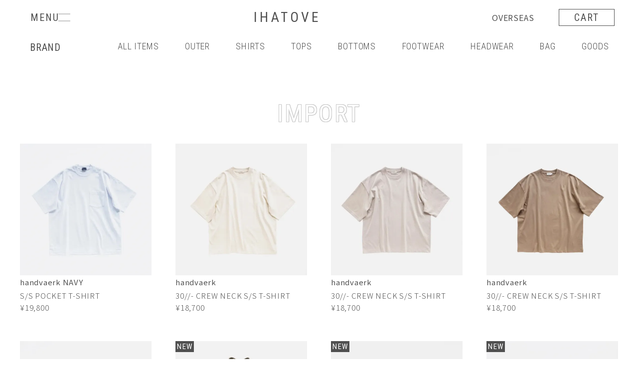

--- FILE ---
content_type: text/html; charset=EUC-JP
request_url: https://ihatove-web.com/?mode=grp&gid=174313
body_size: 10593
content:
<!DOCTYPE html PUBLIC "-//W3C//DTD XHTML 1.0 Transitional//EN" "http://www.w3.org/TR/xhtml1/DTD/xhtml1-transitional.dtd">
<html xmlns:og="http://ogp.me/ns#" xmlns:fb="http://www.facebook.com/2008/fbml" xmlns:mixi="http://mixi-platform.com/ns#" xmlns="http://www.w3.org/1999/xhtml" xml:lang="ja" lang="ja" dir="ltr">
<head>
<meta http-equiv="content-type" content="text/html; charset=euc-jp" />
<meta http-equiv="X-UA-Compatible" content="IE=edge,chrome=1" />
<title>IMPORT - 香川県高松市のセレクトショップ IHATOVE（イーハトーブ） A.PRESSE,NEPENTHES,NICENESS,PORTER CLASSIC,WIRROWの通販</title>
<meta name="Keywords" content="IMPORT,高松市,セレクトショップ,メンズ,ファッション,通販,ネットショップ,ネットショッピング,オンラインショッピング" />
<meta name="Description" content="香川県高松市のセレクトショップ イーハトーブのオンラインストア A.PRESSE,COLINA,NEEDLES,NICENESS,WIRROW,山内などの通販" />
<meta name="Author" content="cycle design" />
<meta name="Copyright" content="ihatove" />
<meta http-equiv="content-style-type" content="text/css" />
<meta http-equiv="content-script-type" content="text/javascript" />
<link rel="stylesheet" href="https://img06.shop-pro.jp/PA01137/050/css/7/index.css?cmsp_timestamp=20251224191846" type="text/css" />

<link rel="alternate" type="application/rss+xml" title="rss" href="https://ihatove-web.com/?mode=rss" />
<link rel="shortcut icon" href="https://img06.shop-pro.jp/PA01137/050/favicon.ico?cmsp_timestamp=20230603170445" />
<script type="text/javascript" src="//ajax.googleapis.com/ajax/libs/jquery/1.7.2/jquery.min.js" ></script>
<meta property="og:title" content="IMPORT - 香川県高松市のセレクトショップ IHATOVE（イーハトーブ） A.PRESSE,NEPENTHES,NICENESS,PORTER CLASSIC,WIRROWの通販" />
<meta property="og:description" content="香川県高松市のセレクトショップ イーハトーブのオンラインストア A.PRESSE,COLINA,NEEDLES,NICENESS,WIRROW,山内などの通販" />
<meta property="og:url" content="https://ihatove-web.com?mode=grp&gid=174313" />
<meta property="og:site_name" content="香川県高松市のセレクトショップ IHATOVE（イーハトーブ） A.PRESSE,NEPENTHES,NICENESS,PORTER CLASSIC,WIRROWの通販" />
<meta property="og:image" content=""/>
<script src="https://unpkg.com/axios/dist/axios.min.js"></script>
<script>
  var Colorme = {"page":"product_list","shop":{"account_id":"PA01137050","title":"\u9999\u5ddd\u770c\u9ad8\u677e\u5e02\u306e\u30bb\u30ec\u30af\u30c8\u30b7\u30e7\u30c3\u30d7 IHATOVE\uff08\u30a4\u30fc\u30cf\u30c8\u30fc\u30d6\uff09 A.PRESSE,NEPENTHES,NICENESS,PORTER CLASSIC,WIRROW\u306e\u901a\u8ca9"},"basket":{"total_price":0,"items":[]},"customer":{"id":null}};

  (function() {
    function insertScriptTags() {
      var scriptTagDetails = [{"src":"https:\/\/welcome-coupon.colorme.app\/js\/coupon.js?account_id=PA01137050","integrity":null},{"src":"https:\/\/connect.myeeglobal.com\/2c93f60ff77ca110e7871caf6f68f136ac0117654f8f3c7d83fb0eae4b4555da\/main.js?paidOption=false&serviceType=7071","integrity":"sha384-WFFyZn1wgC98oNnn4LfLoZNdEk3V4\/POuUnvKfkB3kZXtElSwxn069n1\/qRi\/aTP"},{"src":"https:\/\/connect.buyee.jp\/2c93f60ff77ca110e7871caf6f68f136ac0117654f8f3c7d83fb0eae4b4555da\/main.js?paidOption=false&serviceType=7071","integrity":"sha384-5OCv6Sapbge+3fzozkWQr7bzBm4k8NSV8p22pmsckQaAtREGAjsVxLdttJRRgMFp"}];
      var entry = document.getElementsByTagName('script')[0];

      scriptTagDetails.forEach(function(tagDetail) {
        var script = document.createElement('script');

        script.type = 'text/javascript';
        script.src = tagDetail.src;
        script.async = true;

        if( tagDetail.integrity ) {
          script.integrity = tagDetail.integrity;
          script.setAttribute('crossorigin', 'anonymous');
        }

        entry.parentNode.insertBefore(script, entry);
      })
    }

    window.addEventListener('load', insertScriptTags, false);
  })();
</script>
</head>
<body>
<meta name="colorme-acc-payload" content="?st=1&pt=10033&ut=174313&at=PA01137050&v=20260129124618&re=&cn=6bbef9d442db0748e1b97286746d08f6" width="1" height="1" alt="" /><script>!function(){"use strict";Array.prototype.slice.call(document.getElementsByTagName("script")).filter((function(t){return t.src&&t.src.match(new RegExp("dist/acc-track.js$"))})).forEach((function(t){return document.body.removeChild(t)})),function t(c){var r=arguments.length>1&&void 0!==arguments[1]?arguments[1]:0;if(!(r>=c.length)){var e=document.createElement("script");e.onerror=function(){return t(c,r+1)},e.src="https://"+c[r]+"/dist/acc-track.js?rev=3",document.body.appendChild(e)}}(["acclog001.shop-pro.jp","acclog002.shop-pro.jp"])}();</script><link rel="stylesheet" href="https://cdnjs.cloudflare.com/ajax/libs/font-awesome/6.0.0-beta3/css/all.min.css">
<link href="https://fonts.googleapis.com/css?family=Roboto+Condensed:wght@300&display=swap|Noto+Sans+JP:400,700&amp;subset=japanese" rel="stylesheet">
<script src="https://img.shop-pro.jp/tmpl_js/73/jquery.tile.js"></script> 
<script src="https://img.shop-pro.jp/tmpl_js/73/jquery.skOuterClick.js"></script> 
<script>
  // viewport
var meta = document.createElement('meta');
meta.setAttribute('name', 'viewport');
meta.setAttribute('content', 'width=device-width,initial-scale=1.0');
document.getElementsByTagName('head')[0].appendChild(meta);
</script> 
<script>
$(function(){
  $('#mdd-nav > ul > li').hover(function(){
    childPanel = $(this).children('.mdd-wrap');
    childPanel.each(function(){
      childPanel.fadeIn(300);
      childPanel.parent('li').css('background-color', '#ebebeb');
    });
  },function(){
    childPanel.css({display:'none'});
    childPanel.parent('li').css('background-color', 'white');
  });
});

</script>
<div class="full-wrapper ">
  <div class="wrapper">
    <header>
      <nav class="mainmenu"> 
        
        <div class="ol-searchform">
          <div class="ol-search-wrap">
            <form action="https://ihatove-web.com/" method="GET" class="searchform">
              <input type="hidden" name="mode" value="srh" />
              <input type="text" name="keyword" class="search-field" />
              <button class="search-submit"> </button>
            </form>
          </div>
        </div>
        
        
        <div class="nav_wrapper">
          <div class="nav_column">
            <div class="nav_column_inner">
              <ul class="nav">
                <li><a href="./">HOME</a></li>
                <li><a href="https://ihatove-web.com/?mode=login&shop_back_url=https%3A%2F%2Fihatove-web.com%2F">LOG IN</a></li>
								<li><a href="./?mode=srh&cid=&keyword=&sort=n">NEW ARRIVALS</a></li>
              </ul>
              <ul class="nav">
                <li class="mar-top2"><a href="http://blog.ihatove.sub.jp/">TOPICS</a></li>
                <li><a href="./#store">STORE</a></li>
                <li><a href="https://ihatove-web.com/?mode=f2">HOW TO BUY</a>
                  <ul class="sub_menu">
                    <li><a href="https://ihatove-web.com/?mode=f2#order">ご注文方法</a></li>
                    <li><a href="https://ihatove-web.com/?mode=f2#payment">お支払い方法</a></li>
                    <li><a href="https://ihatove-web.com/?mode=f2#shipping">配送・送料について</a></li>
                    <li><a href="https://ihatove-web.com/?mode=f2#return">返品・交換について</a></li>
                    <li><a href="https://ihatove-web.com/?mode=f2#size">サイズ表記について</a></li>
                    <li><a href="https://ihatove-web.com/?mode=f1">特定商取引法に基づく表記</a></li>
                    <li><a href="https://ihatove-web.com/?mode=f3">プライバシーポリシー</a></li>
                  </ul>
                </li>
								<li class="mar-top2 oversea"><a href="https://jpn.ihatove-web.com" target="_blank">OVERSEAS SHIPPING</a></li>
                <li class="mar-top2"><a href="https://ihatove.shop-pro.jp/customer/inquiries/new">CONTACT</a></li>
                <li class="icon mar-top1 pc-only"><a href="https://www.instagram.com/ihatove/?hl=ja" target="_blank"><i class="fab fa-instagram"></i></a></li>
              </ul>
            </div>
          </div>
          <div class="nav_column pc-only">
            <p>BRAND</p>
            <ul class="nav" id="brandlist">
                            <li><a href="https://ihatove-web.com/?mode=grp&gid=3098236">ARCHIVE SALE up to 60%OFF !!</a></li>
                            <li><a href="https://ihatove-web.com/?mode=grp&gid=2672576">A.PRESSE</a></li>
                            <li><a href="https://ihatove-web.com/?mode=grp&gid=2961311">adidas Originals</a></li>
                            <li><a href="https://ihatove-web.com/?mode=grp&gid=2000206">ATON</a></li>
                            <li><a href="https://ihatove-web.com/?mode=grp&gid=2123289">another 20th century</a></li>
                            <li><a href="https://ihatove-web.com/?mode=grp&gid=3150564">barbell object</a></li>
                            <li><a href="https://ihatove-web.com/?mode=grp&gid=3051517">BAUTH</a></li>
                            <li><a href="https://ihatove-web.com/?mode=grp&gid=3152401">BISOWN</a></li>
                            <li><a href="https://ihatove-web.com/?mode=grp&gid=2991546">BLACKBIRD</a></li>
                            <li><a href="https://ihatove-web.com/?mode=grp&gid=2766873">CALMANTHOLOGY</a></li>
                            <li><a href="https://ihatove-web.com/?mode=grp&gid=3011678">CCU</a></li>
                            <li><a href="https://ihatove-web.com/?mode=grp&gid=1970048">COLINA</a></li>
                            <li><a href="https://ihatove-web.com/?mode=grp&gid=2713984">COMFORTABLE REASON</a></li>
                            <li><a href="https://ihatove-web.com/?mode=grp&gid=1953067">DESCENTE ALLTERRAIN</a></li>
                            <li><a href="https://ihatove-web.com/?mode=grp&gid=205038">EEL Products</a></li>
                            <li><a href="https://ihatove-web.com/?mode=grp&gid=1550334">Engineered Garments</a></li>
                            <li><a href="https://ihatove-web.com/?mode=grp&gid=2841572">ensou.</a></li>
                            <li><a href="https://ihatove-web.com/?mode=grp&gid=3084786">ES.1</a></li>
                            <li><a href="https://ihatove-web.com/?mode=grp&gid=2997078">EVCON</a></li>
                            <li><a href="https://ihatove-web.com/?mode=grp&gid=1742596">FIRMUM</a></li>
                            <li><a href="https://ihatove-web.com/?mode=grp&gid=3072306">forme</a></li>
                            <li><a href="https://ihatove-web.com/?mode=grp&gid=2942728">Goldwin</a></li>
                            <li><a href="https://ihatove-web.com/?mode=grp&gid=2841573">gorouta</a></li>
                            <li><a href="https://ihatove-web.com/?mode=grp&gid=1752157">Graphpaper</a></li>
                            <li><a href="https://ihatove-web.com/?mode=grp&gid=3039479">HERILL</a></li>
                            <li><a href="https://ihatove-web.com/?mode=grp&gid=2000204">JUTTA NEUMANN</a></li>
                            <li><a href="https://ihatove-web.com/?mode=grp&gid=2874475">KIJIMA TAKAYUKI</a></li>
                            <li><a href="https://ihatove-web.com/?mode=grp&gid=2890649">MAATEE&SONS</a></li>
                            <li><a href="https://ihatove-web.com/?mode=grp&gid=2507650">MARKAWARE</a></li>
                            <li><a href="https://ihatove-web.com/?mode=grp&gid=3054382">MITTAN</a></li>
                            <li><a href="https://ihatove-web.com/?mode=grp&gid=3027252">MIZUNO</a></li>
                            <li><a href="https://ihatove-web.com/?mode=grp&gid=3011677">Morph&#233;e</a></li>
                            <li><a href="https://ihatove-web.com/?mode=grp&gid=1048077">MOTO </a></li>
                            <li><a href="https://ihatove-web.com/?mode=grp&gid=2888821">nanamica</a></li>
                            <li><a href="https://ihatove-web.com/?mode=grp&gid=2000203">NEAT</a></li>
                            <li><a href="https://ihatove-web.com/?mode=grp&gid=1740515">NEEDLES</a></li>
                            <li><a href="https://ihatove-web.com/?mode=grp&gid=2425411">NICENESS</a></li>
                            <li><a href="https://ihatove-web.com/?mode=grp&gid=2909073">Nikki ESSENTIAL PIECES</a></li>
                            <li><a href="https://ihatove-web.com/?mode=grp&gid=205039">NO CONTROL AIR</a></li>
                            <li><a href="https://ihatove-web.com/?mode=grp&gid=2892685">nonnotte</a></li>
                            <li><a href="https://ihatove-web.com/?mode=grp&gid=1906560">Paraboot</a></li>
                            <li><a href="https://ihatove-web.com/?mode=grp&gid=2000190">PORTER CLASSIC</a></li>
                            <li><a href="https://ihatove-web.com/?mode=grp&gid=2453623">REPRODUCTION OF FOUND</a></li>
                            <li><a href="https://ihatove-web.com/?mode=grp&gid=171179">SASSAFRAS</a></li>
                            <li><a href="https://ihatove-web.com/?mode=grp&gid=1524139">SHOES LIKE POTTERY / DOEK</a></li>
                            <li><a href="https://ihatove-web.com/?mode=grp&gid=3011673">Slopeslow</a></li>
                            <li><a href="https://ihatove-web.com/?mode=grp&gid=205037">SOUTH2 WEST8</a></li>
                            <li><a href="https://ihatove-web.com/?mode=grp&gid=3084785">TACOMA FUJI RECORDS</a></li>
                            <li><a href="https://ihatove-web.com/?mode=grp&gid=3069535">texnh</a></li>
                            <li><a href="https://ihatove-web.com/?mode=grp&gid=2898397">The DUFFER N NEPHEWS</a></li>
                            <li><a href="https://ihatove-web.com/?mode=grp&gid=1970043">THE INOUE BROTHERS…</a></li>
                            <li><a href="https://ihatove-web.com/?mode=grp&gid=2497350">Tochca</a></li>
                            <li><a href="https://ihatove-web.com/?mode=grp&gid=2354148">tone</a></li>
                            <li><a href="https://ihatove-web.com/?mode=grp&gid=2991545">T.T</a></li>
                            <li><a href="https://ihatove-web.com/?mode=grp&gid=2527129">ULTERIOR</a></li>
                            <li><a href="https://ihatove-web.com/?mode=grp&gid=2902913">Unlikely</a></li>
                            <li><a href="https://ihatove-web.com/?mode=grp&gid=3011672">WALENODE</a></li>
                            <li><a href="https://ihatove-web.com/?mode=grp&gid=3148143">WR/ESSE</a></li>
                            <li><a href="https://ihatove-web.com/?mode=grp&gid=2682824">XOLO</a></li>
                            <li><a href="https://ihatove-web.com/?mode=grp&gid=3055508">YL&#200;VE</a></li>
                            <li><a href="https://ihatove-web.com/?mode=grp&gid=942937">山内</a></li>
                            <li><a href="https://ihatove-web.com/?mode=grp&gid=205040">OTHER BRAND</a></li>
                            <li><a href="https://ihatove-web.com/?mode=grp&gid=174313">IMPORT</a></li>
                            <li><a href="https://ihatove-web.com/?mode=grp&gid=205041">WOMEN</a></li>
                          </ul>
          </div>
          <div class="nav_column nav_box">
            <div class="nav_accordion sp-only">
              <ul>
                <li> <a class="nav_toggle" id="sp-brand-title">
                  <p class="nav_accordion_icon" id="sp-icon"><span></span><span></span></p>
                  <h5 class="accordion_title">BRAND</h5>
                  </a>
                  <div id="sp-brand-list">
                    <ul class="sp-brand-list">
                                            <li><a href="https://ihatove-web.com/?mode=grp&gid=3098236">ARCHIVE SALE up to 60%OFF !!</a></li>
                                            <li><a href="https://ihatove-web.com/?mode=grp&gid=2672576">A.PRESSE</a></li>
                                            <li><a href="https://ihatove-web.com/?mode=grp&gid=2961311">adidas Originals</a></li>
                                            <li><a href="https://ihatove-web.com/?mode=grp&gid=2000206">ATON</a></li>
                                            <li><a href="https://ihatove-web.com/?mode=grp&gid=2123289">another 20th century</a></li>
                                            <li><a href="https://ihatove-web.com/?mode=grp&gid=3150564">barbell object</a></li>
                                            <li><a href="https://ihatove-web.com/?mode=grp&gid=3051517">BAUTH</a></li>
                                            <li><a href="https://ihatove-web.com/?mode=grp&gid=3152401">BISOWN</a></li>
                                            <li><a href="https://ihatove-web.com/?mode=grp&gid=2991546">BLACKBIRD</a></li>
                                            <li><a href="https://ihatove-web.com/?mode=grp&gid=2766873">CALMANTHOLOGY</a></li>
                                            <li><a href="https://ihatove-web.com/?mode=grp&gid=3011678">CCU</a></li>
                                            <li><a href="https://ihatove-web.com/?mode=grp&gid=1970048">COLINA</a></li>
                                            <li><a href="https://ihatove-web.com/?mode=grp&gid=2713984">COMFORTABLE REASON</a></li>
                                            <li><a href="https://ihatove-web.com/?mode=grp&gid=1953067">DESCENTE ALLTERRAIN</a></li>
                                            <li><a href="https://ihatove-web.com/?mode=grp&gid=205038">EEL Products</a></li>
                                            <li><a href="https://ihatove-web.com/?mode=grp&gid=1550334">Engineered Garments</a></li>
                                            <li><a href="https://ihatove-web.com/?mode=grp&gid=2841572">ensou.</a></li>
                                            <li><a href="https://ihatove-web.com/?mode=grp&gid=3084786">ES.1</a></li>
                                            <li><a href="https://ihatove-web.com/?mode=grp&gid=2997078">EVCON</a></li>
                                            <li><a href="https://ihatove-web.com/?mode=grp&gid=1742596">FIRMUM</a></li>
                                            <li><a href="https://ihatove-web.com/?mode=grp&gid=3072306">forme</a></li>
                                            <li><a href="https://ihatove-web.com/?mode=grp&gid=2942728">Goldwin</a></li>
                                            <li><a href="https://ihatove-web.com/?mode=grp&gid=2841573">gorouta</a></li>
                                            <li><a href="https://ihatove-web.com/?mode=grp&gid=1752157">Graphpaper</a></li>
                                            <li><a href="https://ihatove-web.com/?mode=grp&gid=3039479">HERILL</a></li>
                                            <li><a href="https://ihatove-web.com/?mode=grp&gid=2000204">JUTTA NEUMANN</a></li>
                                            <li><a href="https://ihatove-web.com/?mode=grp&gid=2874475">KIJIMA TAKAYUKI</a></li>
                                            <li><a href="https://ihatove-web.com/?mode=grp&gid=2890649">MAATEE&SONS</a></li>
                                            <li><a href="https://ihatove-web.com/?mode=grp&gid=2507650">MARKAWARE</a></li>
                                            <li><a href="https://ihatove-web.com/?mode=grp&gid=3054382">MITTAN</a></li>
                                            <li><a href="https://ihatove-web.com/?mode=grp&gid=3027252">MIZUNO</a></li>
                                            <li><a href="https://ihatove-web.com/?mode=grp&gid=3011677">Morph&#233;e</a></li>
                                            <li><a href="https://ihatove-web.com/?mode=grp&gid=1048077">MOTO </a></li>
                                            <li><a href="https://ihatove-web.com/?mode=grp&gid=2888821">nanamica</a></li>
                                            <li><a href="https://ihatove-web.com/?mode=grp&gid=2000203">NEAT</a></li>
                                            <li><a href="https://ihatove-web.com/?mode=grp&gid=1740515">NEEDLES</a></li>
                                            <li><a href="https://ihatove-web.com/?mode=grp&gid=2425411">NICENESS</a></li>
                                            <li><a href="https://ihatove-web.com/?mode=grp&gid=2909073">Nikki ESSENTIAL PIECES</a></li>
                                            <li><a href="https://ihatove-web.com/?mode=grp&gid=205039">NO CONTROL AIR</a></li>
                                            <li><a href="https://ihatove-web.com/?mode=grp&gid=2892685">nonnotte</a></li>
                                            <li><a href="https://ihatove-web.com/?mode=grp&gid=1906560">Paraboot</a></li>
                                            <li><a href="https://ihatove-web.com/?mode=grp&gid=2000190">PORTER CLASSIC</a></li>
                                            <li><a href="https://ihatove-web.com/?mode=grp&gid=2453623">REPRODUCTION OF FOUND</a></li>
                                            <li><a href="https://ihatove-web.com/?mode=grp&gid=171179">SASSAFRAS</a></li>
                                            <li><a href="https://ihatove-web.com/?mode=grp&gid=1524139">SHOES LIKE POTTERY / DOEK</a></li>
                                            <li><a href="https://ihatove-web.com/?mode=grp&gid=3011673">Slopeslow</a></li>
                                            <li><a href="https://ihatove-web.com/?mode=grp&gid=205037">SOUTH2 WEST8</a></li>
                                            <li><a href="https://ihatove-web.com/?mode=grp&gid=3084785">TACOMA FUJI RECORDS</a></li>
                                            <li><a href="https://ihatove-web.com/?mode=grp&gid=3069535">texnh</a></li>
                                            <li><a href="https://ihatove-web.com/?mode=grp&gid=2898397">The DUFFER N NEPHEWS</a></li>
                                            <li><a href="https://ihatove-web.com/?mode=grp&gid=1970043">THE INOUE BROTHERS…</a></li>
                                            <li><a href="https://ihatove-web.com/?mode=grp&gid=2497350">Tochca</a></li>
                                            <li><a href="https://ihatove-web.com/?mode=grp&gid=2354148">tone</a></li>
                                            <li><a href="https://ihatove-web.com/?mode=grp&gid=2991545">T.T</a></li>
                                            <li><a href="https://ihatove-web.com/?mode=grp&gid=2527129">ULTERIOR</a></li>
                                            <li><a href="https://ihatove-web.com/?mode=grp&gid=2902913">Unlikely</a></li>
                                            <li><a href="https://ihatove-web.com/?mode=grp&gid=3011672">WALENODE</a></li>
                                            <li><a href="https://ihatove-web.com/?mode=grp&gid=3148143">WR/ESSE</a></li>
                                            <li><a href="https://ihatove-web.com/?mode=grp&gid=2682824">XOLO</a></li>
                                            <li><a href="https://ihatove-web.com/?mode=grp&gid=3055508">YL&#200;VE</a></li>
                                            <li><a href="https://ihatove-web.com/?mode=grp&gid=942937">山内</a></li>
                                            <li><a href="https://ihatove-web.com/?mode=grp&gid=205040">OTHER BRAND</a></li>
                                            <li><a href="https://ihatove-web.com/?mode=grp&gid=174313">IMPORT</a></li>
                                            <li><a href="https://ihatove-web.com/?mode=grp&gid=205041">WOMEN</a></li>
                                          </ul>
                  </div>
                </li>
              </ul>
            </div>
            <ul class="nav">
                            <li> <a href="https://ihatove-web.com/?mode=cate&cbid=1019081&csid=0&sort=n"> OUTER </a> </li>
                            <li> <a href="https://ihatove-web.com/?mode=cate&cbid=1019083&csid=0&sort=n"> SHIRTS </a> </li>
                            <li> <a href="https://ihatove-web.com/?mode=cate&cbid=1019084&csid=0&sort=n"> TOPS </a> </li>
                            <li> <a href="https://ihatove-web.com/?mode=cate&cbid=1019085&csid=0&sort=n"> BOTTOMS </a> </li>
                            <li> <a href="https://ihatove-web.com/?mode=cate&cbid=1019086&csid=0&sort=n"> FOOTWEAR </a> </li>
                            <li> <a href="https://ihatove-web.com/?mode=cate&cbid=1789318&csid=0&sort=n"> HEADWEAR </a> </li>
                            <li> <a href="https://ihatove-web.com/?mode=cate&cbid=1789321&csid=0&sort=n"> BAG </a> </li>
                            <li> <a href="https://ihatove-web.com/?mode=cate&cbid=1019088&csid=0&sort=n"> GOODS </a> </li>
                          </ul>
          </div>
        </div>
      </nav>
      <div class="menu-trigger" href=""> <span></span> <span></span> <span></span> </div>
      <div id="logo"><a href="./">IHATOVE</a></div>
						<div id="oversea"><a href="https://jpn.ihatove-web.com" target="_blank">OVERSEAS</a></div>
      <div id="cart"><a href="https://ihatove-web.com/cart/proxy/basket?shop_id=PA01137050&shop_domain=ihatove-web.com">CART</a></div>
    </header>
    <nav class="sub" id="mdd-nav">
      <ul>
        <li class="brand"><a href="">BRAND</a>
          <div class="mdd-wrap">
            <div class="mdd-inner">
              <ul class="sub-brand">
                                <li><a href="https://ihatove-web.com/?mode=grp&gid=3098236">ARCHIVE SALE up to 60%OFF !!</a></li>
                                <li><a href="https://ihatove-web.com/?mode=grp&gid=2672576">A.PRESSE</a></li>
                                <li><a href="https://ihatove-web.com/?mode=grp&gid=2961311">adidas Originals</a></li>
                                <li><a href="https://ihatove-web.com/?mode=grp&gid=2000206">ATON</a></li>
                                <li><a href="https://ihatove-web.com/?mode=grp&gid=2123289">another 20th century</a></li>
                                <li><a href="https://ihatove-web.com/?mode=grp&gid=3150564">barbell object</a></li>
                                <li><a href="https://ihatove-web.com/?mode=grp&gid=3051517">BAUTH</a></li>
                                <li><a href="https://ihatove-web.com/?mode=grp&gid=3152401">BISOWN</a></li>
                                <li><a href="https://ihatove-web.com/?mode=grp&gid=2991546">BLACKBIRD</a></li>
                                <li><a href="https://ihatove-web.com/?mode=grp&gid=2766873">CALMANTHOLOGY</a></li>
                                <li><a href="https://ihatove-web.com/?mode=grp&gid=3011678">CCU</a></li>
                                <li><a href="https://ihatove-web.com/?mode=grp&gid=1970048">COLINA</a></li>
                                <li><a href="https://ihatove-web.com/?mode=grp&gid=2713984">COMFORTABLE REASON</a></li>
                                <li><a href="https://ihatove-web.com/?mode=grp&gid=1953067">DESCENTE ALLTERRAIN</a></li>
                                <li><a href="https://ihatove-web.com/?mode=grp&gid=205038">EEL Products</a></li>
                                <li><a href="https://ihatove-web.com/?mode=grp&gid=1550334">Engineered Garments</a></li>
                                <li><a href="https://ihatove-web.com/?mode=grp&gid=2841572">ensou.</a></li>
                                <li><a href="https://ihatove-web.com/?mode=grp&gid=3084786">ES.1</a></li>
                                <li><a href="https://ihatove-web.com/?mode=grp&gid=2997078">EVCON</a></li>
                                <li><a href="https://ihatove-web.com/?mode=grp&gid=1742596">FIRMUM</a></li>
                                <li><a href="https://ihatove-web.com/?mode=grp&gid=3072306">forme</a></li>
                                <li><a href="https://ihatove-web.com/?mode=grp&gid=2942728">Goldwin</a></li>
                                <li><a href="https://ihatove-web.com/?mode=grp&gid=2841573">gorouta</a></li>
                                <li><a href="https://ihatove-web.com/?mode=grp&gid=1752157">Graphpaper</a></li>
                                <li><a href="https://ihatove-web.com/?mode=grp&gid=3039479">HERILL</a></li>
                                <li><a href="https://ihatove-web.com/?mode=grp&gid=2000204">JUTTA NEUMANN</a></li>
                                <li><a href="https://ihatove-web.com/?mode=grp&gid=2874475">KIJIMA TAKAYUKI</a></li>
                                <li><a href="https://ihatove-web.com/?mode=grp&gid=2890649">MAATEE&SONS</a></li>
                                <li><a href="https://ihatove-web.com/?mode=grp&gid=2507650">MARKAWARE</a></li>
                                <li><a href="https://ihatove-web.com/?mode=grp&gid=3054382">MITTAN</a></li>
                                <li><a href="https://ihatove-web.com/?mode=grp&gid=3027252">MIZUNO</a></li>
                                <li><a href="https://ihatove-web.com/?mode=grp&gid=3011677">Morph&#233;e</a></li>
                                <li><a href="https://ihatove-web.com/?mode=grp&gid=1048077">MOTO </a></li>
                                <li><a href="https://ihatove-web.com/?mode=grp&gid=2888821">nanamica</a></li>
                                <li><a href="https://ihatove-web.com/?mode=grp&gid=2000203">NEAT</a></li>
                                <li><a href="https://ihatove-web.com/?mode=grp&gid=1740515">NEEDLES</a></li>
                                <li><a href="https://ihatove-web.com/?mode=grp&gid=2425411">NICENESS</a></li>
                                <li><a href="https://ihatove-web.com/?mode=grp&gid=2909073">Nikki ESSENTIAL PIECES</a></li>
                                <li><a href="https://ihatove-web.com/?mode=grp&gid=205039">NO CONTROL AIR</a></li>
                                <li><a href="https://ihatove-web.com/?mode=grp&gid=2892685">nonnotte</a></li>
                                <li><a href="https://ihatove-web.com/?mode=grp&gid=1906560">Paraboot</a></li>
                                <li><a href="https://ihatove-web.com/?mode=grp&gid=2000190">PORTER CLASSIC</a></li>
                                <li><a href="https://ihatove-web.com/?mode=grp&gid=2453623">REPRODUCTION OF FOUND</a></li>
                                <li><a href="https://ihatove-web.com/?mode=grp&gid=171179">SASSAFRAS</a></li>
                                <li><a href="https://ihatove-web.com/?mode=grp&gid=1524139">SHOES LIKE POTTERY / DOEK</a></li>
                                <li><a href="https://ihatove-web.com/?mode=grp&gid=3011673">Slopeslow</a></li>
                                <li><a href="https://ihatove-web.com/?mode=grp&gid=205037">SOUTH2 WEST8</a></li>
                                <li><a href="https://ihatove-web.com/?mode=grp&gid=3084785">TACOMA FUJI RECORDS</a></li>
                                <li><a href="https://ihatove-web.com/?mode=grp&gid=3069535">texnh</a></li>
                                <li><a href="https://ihatove-web.com/?mode=grp&gid=2898397">The DUFFER N NEPHEWS</a></li>
                                <li><a href="https://ihatove-web.com/?mode=grp&gid=1970043">THE INOUE BROTHERS…</a></li>
                                <li><a href="https://ihatove-web.com/?mode=grp&gid=2497350">Tochca</a></li>
                                <li><a href="https://ihatove-web.com/?mode=grp&gid=2354148">tone</a></li>
                                <li><a href="https://ihatove-web.com/?mode=grp&gid=2991545">T.T</a></li>
                                <li><a href="https://ihatove-web.com/?mode=grp&gid=2527129">ULTERIOR</a></li>
                                <li><a href="https://ihatove-web.com/?mode=grp&gid=2902913">Unlikely</a></li>
                                <li><a href="https://ihatove-web.com/?mode=grp&gid=3011672">WALENODE</a></li>
                                <li><a href="https://ihatove-web.com/?mode=grp&gid=3148143">WR/ESSE</a></li>
                                <li><a href="https://ihatove-web.com/?mode=grp&gid=2682824">XOLO</a></li>
                                <li><a href="https://ihatove-web.com/?mode=grp&gid=3055508">YL&#200;VE</a></li>
                                <li><a href="https://ihatove-web.com/?mode=grp&gid=942937">山内</a></li>
                                <li><a href="https://ihatove-web.com/?mode=grp&gid=205040">OTHER BRAND</a></li>
                                <li><a href="https://ihatove-web.com/?mode=grp&gid=174313">IMPORT</a></li>
                                <li><a href="https://ihatove-web.com/?mode=grp&gid=205041">WOMEN</a></li>
                              </ul>
            </div>
             
          </div>
           
        </li>
        <li><a href="./?mode=srh&cid=&keyword=&sort=n">ALL ITEMS</a></li>
                <li><a href="https://ihatove-web.com/?mode=cate&cbid=1019081&csid=0&sort=n" class="category-name"><span class="category-inner">OUTER</span></a>                     <div class="mdd-wrap">
            <div class="mdd-inner">
              <ul>
                                <li><a href="https://ihatove-web.com/?mode=cate&cbid=1019081&csid=1&sort=n">JACKET</a></li>
                                                    <li><a href="https://ihatove-web.com/?mode=cate&cbid=1019081&csid=2&sort=n">COAT</a></li>
                                                    <li><a href="https://ihatove-web.com/?mode=cate&cbid=1019081&csid=3&sort=n">VEST</a></li>
                              </ul>
            </div>
             
          </div>
                     </li>
                <li><a href="https://ihatove-web.com/?mode=cate&cbid=1019083&csid=0&sort=n" class="category-name"><span class="category-inner">SHIRTS</span></a>                     <div class="mdd-wrap">
            <div class="mdd-inner">
              <ul>
                                <li><a href="https://ihatove-web.com/?mode=cate&cbid=1019083&csid=1&sort=n">LONG SLEEVE</a></li>
                                                    <li><a href="https://ihatove-web.com/?mode=cate&cbid=1019083&csid=2&sort=n">SHORT SLEEVE</a></li>
                              </ul>
            </div>
             
          </div>
                     </li>
                <li><a href="https://ihatove-web.com/?mode=cate&cbid=1019084&csid=0&sort=n" class="category-name"><span class="category-inner">TOPS</span></a>                     <div class="mdd-wrap">
            <div class="mdd-inner">
              <ul>
                                <li><a href="https://ihatove-web.com/?mode=cate&cbid=1019084&csid=1&sort=n">CUT&SEWN</a></li>
                                                    <li><a href="https://ihatove-web.com/?mode=cate&cbid=1019084&csid=2&sort=n">SWEAT</a></li>
                                                    <li><a href="https://ihatove-web.com/?mode=cate&cbid=1019084&csid=3&sort=n">KNIT</a></li>
                                                    <li><a href="https://ihatove-web.com/?mode=cate&cbid=1019084&csid=4&sort=n">ONEPIECE</a></li>
                              </ul>
            </div>
             
          </div>
                     </li>
                <li><a href="https://ihatove-web.com/?mode=cate&cbid=1019085&csid=0&sort=n" class="category-name"><span class="category-inner">BOTTOMS</span></a>                     <div class="mdd-wrap">
            <div class="mdd-inner">
              <ul>
                                <li><a href="https://ihatove-web.com/?mode=cate&cbid=1019085&csid=1&sort=n">PANTS</a></li>
                                                    <li><a href="https://ihatove-web.com/?mode=cate&cbid=1019085&csid=2&sort=n">SHORTS</a></li>
                                                    <li><a href="https://ihatove-web.com/?mode=cate&cbid=1019085&csid=3&sort=n">SKIRT</a></li>
                              </ul>
            </div>
             
          </div>
                     </li>
                <li><a href="https://ihatove-web.com/?mode=cate&cbid=1019086&csid=0&sort=n" class="category-name"><span class="category-inner">FOOTWEAR</span></a>                     <div class="mdd-wrap">
            <div class="mdd-inner">
              <ul>
                                <li><a href="https://ihatove-web.com/?mode=cate&cbid=1019086&csid=1&sort=n">LEATHER SHOES</a></li>
                                                    <li><a href="https://ihatove-web.com/?mode=cate&cbid=1019086&csid=2&sort=n">BOOTS</a></li>
                                                    <li><a href="https://ihatove-web.com/?mode=cate&cbid=1019086&csid=3&sort=n">SNEAKERS</a></li>
                                                    <li><a href="https://ihatove-web.com/?mode=cate&cbid=1019086&csid=4&sort=n">SANDALS</a></li>
                              </ul>
            </div>
             
          </div>
                     </li>
                <li><a href="https://ihatove-web.com/?mode=cate&cbid=1789318&csid=0&sort=n" class="category-name"><span class="category-inner">HEADWEAR</span></a>                     <div class="mdd-wrap">
            <div class="mdd-inner">
              <ul>
                                <li><a href="https://ihatove-web.com/?mode=cate&cbid=1789318&csid=1&sort=n">CAP</a></li>
                                                    <li><a href="https://ihatove-web.com/?mode=cate&cbid=1789318&csid=2&sort=n">HAT</a></li>
                              </ul>
            </div>
             
          </div>
                     </li>
                <li><a href="https://ihatove-web.com/?mode=cate&cbid=1789321&csid=0&sort=n" class="category-name"><span class="category-inner">BAG</span></a>                     <div class="mdd-wrap">
            <div class="mdd-inner">
              <ul>
                                <li><a href="https://ihatove-web.com/?mode=cate&cbid=1789321&csid=1&sort=n">BACKPACK</a></li>
                                                    <li><a href="https://ihatove-web.com/?mode=cate&cbid=1789321&csid=2&sort=n">SHOULDER BAG</a></li>
                                                    <li><a href="https://ihatove-web.com/?mode=cate&cbid=1789321&csid=3&sort=n">TOTE BAG</a></li>
                                                    <li><a href="https://ihatove-web.com/?mode=cate&cbid=1789321&csid=4&sort=n">SMALL BAG</a></li>
                              </ul>
            </div>
             
          </div>
                     </li>
                <li><a href="https://ihatove-web.com/?mode=cate&cbid=1019088&csid=0&sort=n" class="category-name"><span class="category-inner">GOODS</span></a>                     <div class="mdd-wrap">
            <div class="mdd-inner">
              <ul>
                                <li><a href="https://ihatove-web.com/?mode=cate&cbid=1019088&csid=3&sort=n">WALLET</a></li>
                                                    <li><a href="https://ihatove-web.com/?mode=cate&cbid=1019088&csid=2&sort=n">ACCESSORIES</a></li>
                                                    <li><a href="https://ihatove-web.com/?mode=cate&cbid=1019088&csid=4&sort=n">BELT</a></li>
                                                    <li><a href="https://ihatove-web.com/?mode=cate&cbid=1019088&csid=7&sort=n">STOLE</a></li>
                                                    <li><a href="https://ihatove-web.com/?mode=cate&cbid=1019088&csid=5&sort=n">SOCKS</a></li>
                                                    <li><a href="https://ihatove-web.com/?mode=cate&cbid=1019088&csid=6&sort=n">OTHERS</a></li>
                              </ul>
            </div>
             
          </div>
                     </li>
              </ul>
    </nav>
    
  <main>
	<h2 class="title3">
			IMPORT					</h2>
	
<div>
      
    
    
    <ul class="itemlist">
              <li class="item">
          <a href="?pid=173686926">
          <div class="item_img">
                          <img src="https://img06.shop-pro.jp/PA01137/050/product/173686926_th.jpg?cmsp_timestamp=20250710130527" alt="S/S POCKET T-SHIRT" />
            </div>
                        <div class="item_brand">handvaerk NAVY</div>
                    <div class="item_name">
          <script type="text/javascript" charset="utf-8">
	<!--
var iData1 = "<img class='new_mark_img1' src='https://img.shop-pro.jp/img/new/icons1.gif' style='border:none;display:inline;margin:0px;padding:0px;width:auto;' />"; 
var iData2 = "<img class='new_mark_img1' src='https://img.shop-pro.jp/img/new/icons43.gif' style='border:none;display:inline;margin:0px;padding:0px;width:auto;' />"; 
var iData3 = "<img class='new_mark_img1' src='https://img.shop-pro.jp/img/new/icons16.gif' style='border:none;display:inline;margin:0px;padding:0px;width:auto;' />"; 
var iData4 = "<img class='new_mark_img1' src='https://img.shop-pro.jp/img/new/icons25.gif' style='border:none;display:inline;margin:0px;padding:0px;width:auto;' />"; 
var iData5 = "<img class='new_mark_img1' src='https://img.shop-pro.jp/img/new/icons39.gif' style='border:none;display:inline;margin:0px;padding:0px;width:auto;' />"; 
var iData6 = "<img class='new_mark_img1' src='https://img.shop-pro.jp/img/new/icons57.gif' style='border:none;display:inline;margin:0px;padding:0px;width:auto;' />"; 
var iData7 = "<img class='new_mark_img1' src='https://img.shop-pro.jp/img/new/icons39.gif' style='border:none;display:inline;margin:0px;padding:0px;width:auto;' />"; 
var nData = "S/S POCKET T-SHIRT";
if (nData.indexOf(iData1,0) != -1)
{document.write(nData.replace(iData1,'<span class="icons-new">NEW<\/span>'));}
else if (nData.indexOf(iData2,0) != -1)
{document.write(nData.replace(iData2,'<span class="icons-new">SOLD<\/span>'));}
else if (nData.indexOf(iData3,0) != -1)
{document.write(nData.replace(iData3,''));}
else if (nData.indexOf(iData4,0) != -1)
{document.write(nData.replace(iData4,'<span class="icons-new">RECOMMEND<\/span>'));}
else if (nData.indexOf(iData5,0) != -1)
{document.write(nData.replace(iData5,'<span class="icons-new sale">SALE<\/span>'));}
else if (nData.indexOf(iData6,0) != -1)
{document.write(nData.replace(iData6,'<span class="icons-new restock">RESTOCK<\/span>'));}
else if (nData.indexOf(iData7,0) != -1)
{document.write(nData.replace(iData7,'<span class="icons-new sale">SALE<\/span>'));}
else
{document.write(nData);}
//-->
</script> 
           </div>
          <div class="item_price">
                                  &yen;19,800
                      </div></a>
        </li>
              <li class="item">
          <a href="?pid=186553478">
          <div class="item_img">
                          <img src="https://img06.shop-pro.jp/PA01137/050/product/186553478_th.jpg?cmsp_timestamp=20250514193115" alt="30//- CREW NECK S/S T-SHIRT" />
            </div>
                        <div class="item_brand">handvaerk</div>
                    <div class="item_name">
          <script type="text/javascript" charset="utf-8">
	<!--
var iData1 = "<img class='new_mark_img1' src='https://img.shop-pro.jp/img/new/icons1.gif' style='border:none;display:inline;margin:0px;padding:0px;width:auto;' />"; 
var iData2 = "<img class='new_mark_img1' src='https://img.shop-pro.jp/img/new/icons43.gif' style='border:none;display:inline;margin:0px;padding:0px;width:auto;' />"; 
var iData3 = "<img class='new_mark_img1' src='https://img.shop-pro.jp/img/new/icons16.gif' style='border:none;display:inline;margin:0px;padding:0px;width:auto;' />"; 
var iData4 = "<img class='new_mark_img1' src='https://img.shop-pro.jp/img/new/icons25.gif' style='border:none;display:inline;margin:0px;padding:0px;width:auto;' />"; 
var iData5 = "<img class='new_mark_img1' src='https://img.shop-pro.jp/img/new/icons39.gif' style='border:none;display:inline;margin:0px;padding:0px;width:auto;' />"; 
var iData6 = "<img class='new_mark_img1' src='https://img.shop-pro.jp/img/new/icons57.gif' style='border:none;display:inline;margin:0px;padding:0px;width:auto;' />"; 
var iData7 = "<img class='new_mark_img1' src='https://img.shop-pro.jp/img/new/icons39.gif' style='border:none;display:inline;margin:0px;padding:0px;width:auto;' />"; 
var nData = "30//- CREW NECK S/S T-SHIRT";
if (nData.indexOf(iData1,0) != -1)
{document.write(nData.replace(iData1,'<span class="icons-new">NEW<\/span>'));}
else if (nData.indexOf(iData2,0) != -1)
{document.write(nData.replace(iData2,'<span class="icons-new">SOLD<\/span>'));}
else if (nData.indexOf(iData3,0) != -1)
{document.write(nData.replace(iData3,''));}
else if (nData.indexOf(iData4,0) != -1)
{document.write(nData.replace(iData4,'<span class="icons-new">RECOMMEND<\/span>'));}
else if (nData.indexOf(iData5,0) != -1)
{document.write(nData.replace(iData5,'<span class="icons-new sale">SALE<\/span>'));}
else if (nData.indexOf(iData6,0) != -1)
{document.write(nData.replace(iData6,'<span class="icons-new restock">RESTOCK<\/span>'));}
else if (nData.indexOf(iData7,0) != -1)
{document.write(nData.replace(iData7,'<span class="icons-new sale">SALE<\/span>'));}
else
{document.write(nData);}
//-->
</script> 
           </div>
          <div class="item_price">
                                  &yen;18,700
                      </div></a>
        </li>
              <li class="item">
          <a href="?pid=186553566">
          <div class="item_img">
                          <img src="https://img06.shop-pro.jp/PA01137/050/product/186553566_th.jpg?cmsp_timestamp=20250514194603" alt="30//- CREW NECK S/S T-SHIRT" />
            </div>
                        <div class="item_brand">handvaerk</div>
                    <div class="item_name">
          <script type="text/javascript" charset="utf-8">
	<!--
var iData1 = "<img class='new_mark_img1' src='https://img.shop-pro.jp/img/new/icons1.gif' style='border:none;display:inline;margin:0px;padding:0px;width:auto;' />"; 
var iData2 = "<img class='new_mark_img1' src='https://img.shop-pro.jp/img/new/icons43.gif' style='border:none;display:inline;margin:0px;padding:0px;width:auto;' />"; 
var iData3 = "<img class='new_mark_img1' src='https://img.shop-pro.jp/img/new/icons16.gif' style='border:none;display:inline;margin:0px;padding:0px;width:auto;' />"; 
var iData4 = "<img class='new_mark_img1' src='https://img.shop-pro.jp/img/new/icons25.gif' style='border:none;display:inline;margin:0px;padding:0px;width:auto;' />"; 
var iData5 = "<img class='new_mark_img1' src='https://img.shop-pro.jp/img/new/icons39.gif' style='border:none;display:inline;margin:0px;padding:0px;width:auto;' />"; 
var iData6 = "<img class='new_mark_img1' src='https://img.shop-pro.jp/img/new/icons57.gif' style='border:none;display:inline;margin:0px;padding:0px;width:auto;' />"; 
var iData7 = "<img class='new_mark_img1' src='https://img.shop-pro.jp/img/new/icons39.gif' style='border:none;display:inline;margin:0px;padding:0px;width:auto;' />"; 
var nData = "30//- CREW NECK S/S T-SHIRT";
if (nData.indexOf(iData1,0) != -1)
{document.write(nData.replace(iData1,'<span class="icons-new">NEW<\/span>'));}
else if (nData.indexOf(iData2,0) != -1)
{document.write(nData.replace(iData2,'<span class="icons-new">SOLD<\/span>'));}
else if (nData.indexOf(iData3,0) != -1)
{document.write(nData.replace(iData3,''));}
else if (nData.indexOf(iData4,0) != -1)
{document.write(nData.replace(iData4,'<span class="icons-new">RECOMMEND<\/span>'));}
else if (nData.indexOf(iData5,0) != -1)
{document.write(nData.replace(iData5,'<span class="icons-new sale">SALE<\/span>'));}
else if (nData.indexOf(iData6,0) != -1)
{document.write(nData.replace(iData6,'<span class="icons-new restock">RESTOCK<\/span>'));}
else if (nData.indexOf(iData7,0) != -1)
{document.write(nData.replace(iData7,'<span class="icons-new sale">SALE<\/span>'));}
else
{document.write(nData);}
//-->
</script> 
           </div>
          <div class="item_price">
                                  &yen;18,700
                      </div></a>
        </li>
              <li class="item">
          <a href="?pid=186553661">
          <div class="item_img">
                          <img src="https://img06.shop-pro.jp/PA01137/050/product/186553661_th.jpg?cmsp_timestamp=20250514195311" alt="30//- CREW NECK S/S T-SHIRT" />
            </div>
                        <div class="item_brand">handvaerk</div>
                    <div class="item_name">
          <script type="text/javascript" charset="utf-8">
	<!--
var iData1 = "<img class='new_mark_img1' src='https://img.shop-pro.jp/img/new/icons1.gif' style='border:none;display:inline;margin:0px;padding:0px;width:auto;' />"; 
var iData2 = "<img class='new_mark_img1' src='https://img.shop-pro.jp/img/new/icons43.gif' style='border:none;display:inline;margin:0px;padding:0px;width:auto;' />"; 
var iData3 = "<img class='new_mark_img1' src='https://img.shop-pro.jp/img/new/icons16.gif' style='border:none;display:inline;margin:0px;padding:0px;width:auto;' />"; 
var iData4 = "<img class='new_mark_img1' src='https://img.shop-pro.jp/img/new/icons25.gif' style='border:none;display:inline;margin:0px;padding:0px;width:auto;' />"; 
var iData5 = "<img class='new_mark_img1' src='https://img.shop-pro.jp/img/new/icons39.gif' style='border:none;display:inline;margin:0px;padding:0px;width:auto;' />"; 
var iData6 = "<img class='new_mark_img1' src='https://img.shop-pro.jp/img/new/icons57.gif' style='border:none;display:inline;margin:0px;padding:0px;width:auto;' />"; 
var iData7 = "<img class='new_mark_img1' src='https://img.shop-pro.jp/img/new/icons39.gif' style='border:none;display:inline;margin:0px;padding:0px;width:auto;' />"; 
var nData = "30//- CREW NECK S/S T-SHIRT";
if (nData.indexOf(iData1,0) != -1)
{document.write(nData.replace(iData1,'<span class="icons-new">NEW<\/span>'));}
else if (nData.indexOf(iData2,0) != -1)
{document.write(nData.replace(iData2,'<span class="icons-new">SOLD<\/span>'));}
else if (nData.indexOf(iData3,0) != -1)
{document.write(nData.replace(iData3,''));}
else if (nData.indexOf(iData4,0) != -1)
{document.write(nData.replace(iData4,'<span class="icons-new">RECOMMEND<\/span>'));}
else if (nData.indexOf(iData5,0) != -1)
{document.write(nData.replace(iData5,'<span class="icons-new sale">SALE<\/span>'));}
else if (nData.indexOf(iData6,0) != -1)
{document.write(nData.replace(iData6,'<span class="icons-new restock">RESTOCK<\/span>'));}
else if (nData.indexOf(iData7,0) != -1)
{document.write(nData.replace(iData7,'<span class="icons-new sale">SALE<\/span>'));}
else
{document.write(nData);}
//-->
</script> 
           </div>
          <div class="item_price">
                                  &yen;18,700
                      </div></a>
        </li>
              <li class="item">
          <a href="?pid=186553664">
          <div class="item_img">
                          <img src="https://img06.shop-pro.jp/PA01137/050/product/186553664_th.jpg?cmsp_timestamp=20250514200205" alt="30//- CREW NECK S/S T-SHIRT" />
            </div>
                        <div class="item_brand">handvaerk</div>
                    <div class="item_name">
          <script type="text/javascript" charset="utf-8">
	<!--
var iData1 = "<img class='new_mark_img1' src='https://img.shop-pro.jp/img/new/icons1.gif' style='border:none;display:inline;margin:0px;padding:0px;width:auto;' />"; 
var iData2 = "<img class='new_mark_img1' src='https://img.shop-pro.jp/img/new/icons43.gif' style='border:none;display:inline;margin:0px;padding:0px;width:auto;' />"; 
var iData3 = "<img class='new_mark_img1' src='https://img.shop-pro.jp/img/new/icons16.gif' style='border:none;display:inline;margin:0px;padding:0px;width:auto;' />"; 
var iData4 = "<img class='new_mark_img1' src='https://img.shop-pro.jp/img/new/icons25.gif' style='border:none;display:inline;margin:0px;padding:0px;width:auto;' />"; 
var iData5 = "<img class='new_mark_img1' src='https://img.shop-pro.jp/img/new/icons39.gif' style='border:none;display:inline;margin:0px;padding:0px;width:auto;' />"; 
var iData6 = "<img class='new_mark_img1' src='https://img.shop-pro.jp/img/new/icons57.gif' style='border:none;display:inline;margin:0px;padding:0px;width:auto;' />"; 
var iData7 = "<img class='new_mark_img1' src='https://img.shop-pro.jp/img/new/icons39.gif' style='border:none;display:inline;margin:0px;padding:0px;width:auto;' />"; 
var nData = "30//- CREW NECK S/S T-SHIRT";
if (nData.indexOf(iData1,0) != -1)
{document.write(nData.replace(iData1,'<span class="icons-new">NEW<\/span>'));}
else if (nData.indexOf(iData2,0) != -1)
{document.write(nData.replace(iData2,'<span class="icons-new">SOLD<\/span>'));}
else if (nData.indexOf(iData3,0) != -1)
{document.write(nData.replace(iData3,''));}
else if (nData.indexOf(iData4,0) != -1)
{document.write(nData.replace(iData4,'<span class="icons-new">RECOMMEND<\/span>'));}
else if (nData.indexOf(iData5,0) != -1)
{document.write(nData.replace(iData5,'<span class="icons-new sale">SALE<\/span>'));}
else if (nData.indexOf(iData6,0) != -1)
{document.write(nData.replace(iData6,'<span class="icons-new restock">RESTOCK<\/span>'));}
else if (nData.indexOf(iData7,0) != -1)
{document.write(nData.replace(iData7,'<span class="icons-new sale">SALE<\/span>'));}
else
{document.write(nData);}
//-->
</script> 
           </div>
          <div class="item_price">
                                  &yen;18,700
                      </div></a>
        </li>
              <li class="item">
          <a href="?pid=188385021">
          <div class="item_img">
                          <img src="https://img06.shop-pro.jp/PA01137/050/product/188385021_th.jpg?cmsp_timestamp=20250911191445" alt="<img class='new_mark_img1' src='https://img.shop-pro.jp/img/new/icons1.gif' style='border:none;display:inline;margin:0px;padding:0px;width:auto;' />WATERFOWL JACKET" />
            </div>
                        <div class="item_brand">EASTWOOD STUDIO</div>
                    <div class="item_name">
          <script type="text/javascript" charset="utf-8">
	<!--
var iData1 = "<img class='new_mark_img1' src='https://img.shop-pro.jp/img/new/icons1.gif' style='border:none;display:inline;margin:0px;padding:0px;width:auto;' />"; 
var iData2 = "<img class='new_mark_img1' src='https://img.shop-pro.jp/img/new/icons43.gif' style='border:none;display:inline;margin:0px;padding:0px;width:auto;' />"; 
var iData3 = "<img class='new_mark_img1' src='https://img.shop-pro.jp/img/new/icons16.gif' style='border:none;display:inline;margin:0px;padding:0px;width:auto;' />"; 
var iData4 = "<img class='new_mark_img1' src='https://img.shop-pro.jp/img/new/icons25.gif' style='border:none;display:inline;margin:0px;padding:0px;width:auto;' />"; 
var iData5 = "<img class='new_mark_img1' src='https://img.shop-pro.jp/img/new/icons39.gif' style='border:none;display:inline;margin:0px;padding:0px;width:auto;' />"; 
var iData6 = "<img class='new_mark_img1' src='https://img.shop-pro.jp/img/new/icons57.gif' style='border:none;display:inline;margin:0px;padding:0px;width:auto;' />"; 
var iData7 = "<img class='new_mark_img1' src='https://img.shop-pro.jp/img/new/icons39.gif' style='border:none;display:inline;margin:0px;padding:0px;width:auto;' />"; 
var nData = "<img class='new_mark_img1' src='https://img.shop-pro.jp/img/new/icons1.gif' style='border:none;display:inline;margin:0px;padding:0px;width:auto;' />WATERFOWL JACKET";
if (nData.indexOf(iData1,0) != -1)
{document.write(nData.replace(iData1,'<span class="icons-new">NEW<\/span>'));}
else if (nData.indexOf(iData2,0) != -1)
{document.write(nData.replace(iData2,'<span class="icons-new">SOLD<\/span>'));}
else if (nData.indexOf(iData3,0) != -1)
{document.write(nData.replace(iData3,''));}
else if (nData.indexOf(iData4,0) != -1)
{document.write(nData.replace(iData4,'<span class="icons-new">RECOMMEND<\/span>'));}
else if (nData.indexOf(iData5,0) != -1)
{document.write(nData.replace(iData5,'<span class="icons-new sale">SALE<\/span>'));}
else if (nData.indexOf(iData6,0) != -1)
{document.write(nData.replace(iData6,'<span class="icons-new restock">RESTOCK<\/span>'));}
else if (nData.indexOf(iData7,0) != -1)
{document.write(nData.replace(iData7,'<span class="icons-new sale">SALE<\/span>'));}
else
{document.write(nData);}
//-->
</script> 
           </div>
          <div class="item_price">
                                  &yen;220,000
                      </div></a>
        </li>
              <li class="item">
          <a href="?pid=189296576">
          <div class="item_img">
                          <img src="https://img06.shop-pro.jp/PA01137/050/product/189296576_th.jpg?cmsp_timestamp=20251109132559" alt="<img class='new_mark_img1' src='https://img.shop-pro.jp/img/new/icons1.gif' style='border:none;display:inline;margin:0px;padding:0px;width:auto;' />SUPER RANDO LOW" />
            </div>
                        <div class="item_brand">Galibier</div>
                    <div class="item_name">
          <script type="text/javascript" charset="utf-8">
	<!--
var iData1 = "<img class='new_mark_img1' src='https://img.shop-pro.jp/img/new/icons1.gif' style='border:none;display:inline;margin:0px;padding:0px;width:auto;' />"; 
var iData2 = "<img class='new_mark_img1' src='https://img.shop-pro.jp/img/new/icons43.gif' style='border:none;display:inline;margin:0px;padding:0px;width:auto;' />"; 
var iData3 = "<img class='new_mark_img1' src='https://img.shop-pro.jp/img/new/icons16.gif' style='border:none;display:inline;margin:0px;padding:0px;width:auto;' />"; 
var iData4 = "<img class='new_mark_img1' src='https://img.shop-pro.jp/img/new/icons25.gif' style='border:none;display:inline;margin:0px;padding:0px;width:auto;' />"; 
var iData5 = "<img class='new_mark_img1' src='https://img.shop-pro.jp/img/new/icons39.gif' style='border:none;display:inline;margin:0px;padding:0px;width:auto;' />"; 
var iData6 = "<img class='new_mark_img1' src='https://img.shop-pro.jp/img/new/icons57.gif' style='border:none;display:inline;margin:0px;padding:0px;width:auto;' />"; 
var iData7 = "<img class='new_mark_img1' src='https://img.shop-pro.jp/img/new/icons39.gif' style='border:none;display:inline;margin:0px;padding:0px;width:auto;' />"; 
var nData = "<img class='new_mark_img1' src='https://img.shop-pro.jp/img/new/icons1.gif' style='border:none;display:inline;margin:0px;padding:0px;width:auto;' />SUPER RANDO LOW";
if (nData.indexOf(iData1,0) != -1)
{document.write(nData.replace(iData1,'<span class="icons-new">NEW<\/span>'));}
else if (nData.indexOf(iData2,0) != -1)
{document.write(nData.replace(iData2,'<span class="icons-new">SOLD<\/span>'));}
else if (nData.indexOf(iData3,0) != -1)
{document.write(nData.replace(iData3,''));}
else if (nData.indexOf(iData4,0) != -1)
{document.write(nData.replace(iData4,'<span class="icons-new">RECOMMEND<\/span>'));}
else if (nData.indexOf(iData5,0) != -1)
{document.write(nData.replace(iData5,'<span class="icons-new sale">SALE<\/span>'));}
else if (nData.indexOf(iData6,0) != -1)
{document.write(nData.replace(iData6,'<span class="icons-new restock">RESTOCK<\/span>'));}
else if (nData.indexOf(iData7,0) != -1)
{document.write(nData.replace(iData7,'<span class="icons-new sale">SALE<\/span>'));}
else
{document.write(nData);}
//-->
</script> 
           </div>
          <div class="item_price">
                                  &yen;81,400
                      </div></a>
        </li>
              <li class="item">
          <a href="?pid=189691207">
          <div class="item_img">
                          <img src="https://img06.shop-pro.jp/PA01137/050/product/189691207_th.jpg?cmsp_timestamp=20251207191825" alt="<img class='new_mark_img1' src='https://img.shop-pro.jp/img/new/icons1.gif' style='border:none;display:inline;margin:0px;padding:0px;width:auto;' />MARATHON" />
            </div>
                        <div class="item_brand">ZDA</div>
                    <div class="item_name">
          <script type="text/javascript" charset="utf-8">
	<!--
var iData1 = "<img class='new_mark_img1' src='https://img.shop-pro.jp/img/new/icons1.gif' style='border:none;display:inline;margin:0px;padding:0px;width:auto;' />"; 
var iData2 = "<img class='new_mark_img1' src='https://img.shop-pro.jp/img/new/icons43.gif' style='border:none;display:inline;margin:0px;padding:0px;width:auto;' />"; 
var iData3 = "<img class='new_mark_img1' src='https://img.shop-pro.jp/img/new/icons16.gif' style='border:none;display:inline;margin:0px;padding:0px;width:auto;' />"; 
var iData4 = "<img class='new_mark_img1' src='https://img.shop-pro.jp/img/new/icons25.gif' style='border:none;display:inline;margin:0px;padding:0px;width:auto;' />"; 
var iData5 = "<img class='new_mark_img1' src='https://img.shop-pro.jp/img/new/icons39.gif' style='border:none;display:inline;margin:0px;padding:0px;width:auto;' />"; 
var iData6 = "<img class='new_mark_img1' src='https://img.shop-pro.jp/img/new/icons57.gif' style='border:none;display:inline;margin:0px;padding:0px;width:auto;' />"; 
var iData7 = "<img class='new_mark_img1' src='https://img.shop-pro.jp/img/new/icons39.gif' style='border:none;display:inline;margin:0px;padding:0px;width:auto;' />"; 
var nData = "<img class='new_mark_img1' src='https://img.shop-pro.jp/img/new/icons1.gif' style='border:none;display:inline;margin:0px;padding:0px;width:auto;' />MARATHON";
if (nData.indexOf(iData1,0) != -1)
{document.write(nData.replace(iData1,'<span class="icons-new">NEW<\/span>'));}
else if (nData.indexOf(iData2,0) != -1)
{document.write(nData.replace(iData2,'<span class="icons-new">SOLD<\/span>'));}
else if (nData.indexOf(iData3,0) != -1)
{document.write(nData.replace(iData3,''));}
else if (nData.indexOf(iData4,0) != -1)
{document.write(nData.replace(iData4,'<span class="icons-new">RECOMMEND<\/span>'));}
else if (nData.indexOf(iData5,0) != -1)
{document.write(nData.replace(iData5,'<span class="icons-new sale">SALE<\/span>'));}
else if (nData.indexOf(iData6,0) != -1)
{document.write(nData.replace(iData6,'<span class="icons-new restock">RESTOCK<\/span>'));}
else if (nData.indexOf(iData7,0) != -1)
{document.write(nData.replace(iData7,'<span class="icons-new sale">SALE<\/span>'));}
else
{document.write(nData);}
//-->
</script> 
           </div>
          <div class="item_price">
                                  &yen;28,600
                      </div></a>
        </li>
              <li class="item">
          <a href="?pid=189691241">
          <div class="item_img">
                          <img src="https://img06.shop-pro.jp/PA01137/050/product/189691241_th.jpg?cmsp_timestamp=20251207193115" alt="<img class='new_mark_img1' src='https://img.shop-pro.jp/img/new/icons1.gif' style='border:none;display:inline;margin:0px;padding:0px;width:auto;' />MARATHON" />
            </div>
                        <div class="item_brand">ZDA</div>
                    <div class="item_name">
          <script type="text/javascript" charset="utf-8">
	<!--
var iData1 = "<img class='new_mark_img1' src='https://img.shop-pro.jp/img/new/icons1.gif' style='border:none;display:inline;margin:0px;padding:0px;width:auto;' />"; 
var iData2 = "<img class='new_mark_img1' src='https://img.shop-pro.jp/img/new/icons43.gif' style='border:none;display:inline;margin:0px;padding:0px;width:auto;' />"; 
var iData3 = "<img class='new_mark_img1' src='https://img.shop-pro.jp/img/new/icons16.gif' style='border:none;display:inline;margin:0px;padding:0px;width:auto;' />"; 
var iData4 = "<img class='new_mark_img1' src='https://img.shop-pro.jp/img/new/icons25.gif' style='border:none;display:inline;margin:0px;padding:0px;width:auto;' />"; 
var iData5 = "<img class='new_mark_img1' src='https://img.shop-pro.jp/img/new/icons39.gif' style='border:none;display:inline;margin:0px;padding:0px;width:auto;' />"; 
var iData6 = "<img class='new_mark_img1' src='https://img.shop-pro.jp/img/new/icons57.gif' style='border:none;display:inline;margin:0px;padding:0px;width:auto;' />"; 
var iData7 = "<img class='new_mark_img1' src='https://img.shop-pro.jp/img/new/icons39.gif' style='border:none;display:inline;margin:0px;padding:0px;width:auto;' />"; 
var nData = "<img class='new_mark_img1' src='https://img.shop-pro.jp/img/new/icons1.gif' style='border:none;display:inline;margin:0px;padding:0px;width:auto;' />MARATHON";
if (nData.indexOf(iData1,0) != -1)
{document.write(nData.replace(iData1,'<span class="icons-new">NEW<\/span>'));}
else if (nData.indexOf(iData2,0) != -1)
{document.write(nData.replace(iData2,'<span class="icons-new">SOLD<\/span>'));}
else if (nData.indexOf(iData3,0) != -1)
{document.write(nData.replace(iData3,''));}
else if (nData.indexOf(iData4,0) != -1)
{document.write(nData.replace(iData4,'<span class="icons-new">RECOMMEND<\/span>'));}
else if (nData.indexOf(iData5,0) != -1)
{document.write(nData.replace(iData5,'<span class="icons-new sale">SALE<\/span>'));}
else if (nData.indexOf(iData6,0) != -1)
{document.write(nData.replace(iData6,'<span class="icons-new restock">RESTOCK<\/span>'));}
else if (nData.indexOf(iData7,0) != -1)
{document.write(nData.replace(iData7,'<span class="icons-new sale">SALE<\/span>'));}
else
{document.write(nData);}
//-->
</script> 
           </div>
          <div class="item_price">
                                  &yen;28,600
                      </div></a>
        </li>
              <li class="item">
          <a href="?pid=181620426">
          <div class="item_img">
                          <img src="https://img06.shop-pro.jp/PA01137/050/product/181620426_th.jpg?cmsp_timestamp=20240707195940" alt="ELEMENT DROP IN" />
            </div>
                        <div class="item_brand">EVERGOODS</div>
                    <div class="item_name">
          <script type="text/javascript" charset="utf-8">
	<!--
var iData1 = "<img class='new_mark_img1' src='https://img.shop-pro.jp/img/new/icons1.gif' style='border:none;display:inline;margin:0px;padding:0px;width:auto;' />"; 
var iData2 = "<img class='new_mark_img1' src='https://img.shop-pro.jp/img/new/icons43.gif' style='border:none;display:inline;margin:0px;padding:0px;width:auto;' />"; 
var iData3 = "<img class='new_mark_img1' src='https://img.shop-pro.jp/img/new/icons16.gif' style='border:none;display:inline;margin:0px;padding:0px;width:auto;' />"; 
var iData4 = "<img class='new_mark_img1' src='https://img.shop-pro.jp/img/new/icons25.gif' style='border:none;display:inline;margin:0px;padding:0px;width:auto;' />"; 
var iData5 = "<img class='new_mark_img1' src='https://img.shop-pro.jp/img/new/icons39.gif' style='border:none;display:inline;margin:0px;padding:0px;width:auto;' />"; 
var iData6 = "<img class='new_mark_img1' src='https://img.shop-pro.jp/img/new/icons57.gif' style='border:none;display:inline;margin:0px;padding:0px;width:auto;' />"; 
var iData7 = "<img class='new_mark_img1' src='https://img.shop-pro.jp/img/new/icons39.gif' style='border:none;display:inline;margin:0px;padding:0px;width:auto;' />"; 
var nData = "ELEMENT DROP IN";
if (nData.indexOf(iData1,0) != -1)
{document.write(nData.replace(iData1,'<span class="icons-new">NEW<\/span>'));}
else if (nData.indexOf(iData2,0) != -1)
{document.write(nData.replace(iData2,'<span class="icons-new">SOLD<\/span>'));}
else if (nData.indexOf(iData3,0) != -1)
{document.write(nData.replace(iData3,''));}
else if (nData.indexOf(iData4,0) != -1)
{document.write(nData.replace(iData4,'<span class="icons-new">RECOMMEND<\/span>'));}
else if (nData.indexOf(iData5,0) != -1)
{document.write(nData.replace(iData5,'<span class="icons-new sale">SALE<\/span>'));}
else if (nData.indexOf(iData6,0) != -1)
{document.write(nData.replace(iData6,'<span class="icons-new restock">RESTOCK<\/span>'));}
else if (nData.indexOf(iData7,0) != -1)
{document.write(nData.replace(iData7,'<span class="icons-new sale">SALE<\/span>'));}
else
{document.write(nData);}
//-->
</script> 
           </div>
          <div class="item_price">
                                  &yen;19,800
                      </div></a>
        </li>
              <li class="item">
          <a href="?pid=181231946">
          <div class="item_img">
                          <img src="https://img06.shop-pro.jp/PA01137/050/product/181231946_th.jpg?cmsp_timestamp=20240606144430" alt="NAVAJO SILVER RING" />
            </div>
                        <div class="item_brand">NAVAJO</div>
                    <div class="item_name">
          <script type="text/javascript" charset="utf-8">
	<!--
var iData1 = "<img class='new_mark_img1' src='https://img.shop-pro.jp/img/new/icons1.gif' style='border:none;display:inline;margin:0px;padding:0px;width:auto;' />"; 
var iData2 = "<img class='new_mark_img1' src='https://img.shop-pro.jp/img/new/icons43.gif' style='border:none;display:inline;margin:0px;padding:0px;width:auto;' />"; 
var iData3 = "<img class='new_mark_img1' src='https://img.shop-pro.jp/img/new/icons16.gif' style='border:none;display:inline;margin:0px;padding:0px;width:auto;' />"; 
var iData4 = "<img class='new_mark_img1' src='https://img.shop-pro.jp/img/new/icons25.gif' style='border:none;display:inline;margin:0px;padding:0px;width:auto;' />"; 
var iData5 = "<img class='new_mark_img1' src='https://img.shop-pro.jp/img/new/icons39.gif' style='border:none;display:inline;margin:0px;padding:0px;width:auto;' />"; 
var iData6 = "<img class='new_mark_img1' src='https://img.shop-pro.jp/img/new/icons57.gif' style='border:none;display:inline;margin:0px;padding:0px;width:auto;' />"; 
var iData7 = "<img class='new_mark_img1' src='https://img.shop-pro.jp/img/new/icons39.gif' style='border:none;display:inline;margin:0px;padding:0px;width:auto;' />"; 
var nData = "NAVAJO SILVER RING";
if (nData.indexOf(iData1,0) != -1)
{document.write(nData.replace(iData1,'<span class="icons-new">NEW<\/span>'));}
else if (nData.indexOf(iData2,0) != -1)
{document.write(nData.replace(iData2,'<span class="icons-new">SOLD<\/span>'));}
else if (nData.indexOf(iData3,0) != -1)
{document.write(nData.replace(iData3,''));}
else if (nData.indexOf(iData4,0) != -1)
{document.write(nData.replace(iData4,'<span class="icons-new">RECOMMEND<\/span>'));}
else if (nData.indexOf(iData5,0) != -1)
{document.write(nData.replace(iData5,'<span class="icons-new sale">SALE<\/span>'));}
else if (nData.indexOf(iData6,0) != -1)
{document.write(nData.replace(iData6,'<span class="icons-new restock">RESTOCK<\/span>'));}
else if (nData.indexOf(iData7,0) != -1)
{document.write(nData.replace(iData7,'<span class="icons-new sale">SALE<\/span>'));}
else
{document.write(nData);}
//-->
</script> 
           </div>
          <div class="item_price">
                                  &yen;36,080
                      </div></a>
        </li>
              <li class="item">
          <a href="?pid=174019778">
          <div class="item_img">
                          <img src="https://img06.shop-pro.jp/PA01137/050/product/174019778_th.jpg?cmsp_timestamp=20230408183528" alt="WOVEN PEBBLE MIRROR 26" />
            </div>
                        <div class="item_brand">KAMARO'AN</div>
                    <div class="item_name">
          <script type="text/javascript" charset="utf-8">
	<!--
var iData1 = "<img class='new_mark_img1' src='https://img.shop-pro.jp/img/new/icons1.gif' style='border:none;display:inline;margin:0px;padding:0px;width:auto;' />"; 
var iData2 = "<img class='new_mark_img1' src='https://img.shop-pro.jp/img/new/icons43.gif' style='border:none;display:inline;margin:0px;padding:0px;width:auto;' />"; 
var iData3 = "<img class='new_mark_img1' src='https://img.shop-pro.jp/img/new/icons16.gif' style='border:none;display:inline;margin:0px;padding:0px;width:auto;' />"; 
var iData4 = "<img class='new_mark_img1' src='https://img.shop-pro.jp/img/new/icons25.gif' style='border:none;display:inline;margin:0px;padding:0px;width:auto;' />"; 
var iData5 = "<img class='new_mark_img1' src='https://img.shop-pro.jp/img/new/icons39.gif' style='border:none;display:inline;margin:0px;padding:0px;width:auto;' />"; 
var iData6 = "<img class='new_mark_img1' src='https://img.shop-pro.jp/img/new/icons57.gif' style='border:none;display:inline;margin:0px;padding:0px;width:auto;' />"; 
var iData7 = "<img class='new_mark_img1' src='https://img.shop-pro.jp/img/new/icons39.gif' style='border:none;display:inline;margin:0px;padding:0px;width:auto;' />"; 
var nData = "WOVEN PEBBLE MIRROR 26";
if (nData.indexOf(iData1,0) != -1)
{document.write(nData.replace(iData1,'<span class="icons-new">NEW<\/span>'));}
else if (nData.indexOf(iData2,0) != -1)
{document.write(nData.replace(iData2,'<span class="icons-new">SOLD<\/span>'));}
else if (nData.indexOf(iData3,0) != -1)
{document.write(nData.replace(iData3,''));}
else if (nData.indexOf(iData4,0) != -1)
{document.write(nData.replace(iData4,'<span class="icons-new">RECOMMEND<\/span>'));}
else if (nData.indexOf(iData5,0) != -1)
{document.write(nData.replace(iData5,'<span class="icons-new sale">SALE<\/span>'));}
else if (nData.indexOf(iData6,0) != -1)
{document.write(nData.replace(iData6,'<span class="icons-new restock">RESTOCK<\/span>'));}
else if (nData.indexOf(iData7,0) != -1)
{document.write(nData.replace(iData7,'<span class="icons-new sale">SALE<\/span>'));}
else
{document.write(nData);}
//-->
</script> 
           </div>
          <div class="item_price">
                                  &yen;33,000
                      </div></a>
        </li>
              <li class="item">
          <a href="?pid=177968263">
          <div class="item_img">
                          <img src="https://img06.shop-pro.jp/PA01137/050/product/177968263_th.jpg?cmsp_timestamp=20231104141035" alt="WOVEN PEBBLE MIRROR 26" />
            </div>
                        <div class="item_brand">KAMARO'AN</div>
                    <div class="item_name">
          <script type="text/javascript" charset="utf-8">
	<!--
var iData1 = "<img class='new_mark_img1' src='https://img.shop-pro.jp/img/new/icons1.gif' style='border:none;display:inline;margin:0px;padding:0px;width:auto;' />"; 
var iData2 = "<img class='new_mark_img1' src='https://img.shop-pro.jp/img/new/icons43.gif' style='border:none;display:inline;margin:0px;padding:0px;width:auto;' />"; 
var iData3 = "<img class='new_mark_img1' src='https://img.shop-pro.jp/img/new/icons16.gif' style='border:none;display:inline;margin:0px;padding:0px;width:auto;' />"; 
var iData4 = "<img class='new_mark_img1' src='https://img.shop-pro.jp/img/new/icons25.gif' style='border:none;display:inline;margin:0px;padding:0px;width:auto;' />"; 
var iData5 = "<img class='new_mark_img1' src='https://img.shop-pro.jp/img/new/icons39.gif' style='border:none;display:inline;margin:0px;padding:0px;width:auto;' />"; 
var iData6 = "<img class='new_mark_img1' src='https://img.shop-pro.jp/img/new/icons57.gif' style='border:none;display:inline;margin:0px;padding:0px;width:auto;' />"; 
var iData7 = "<img class='new_mark_img1' src='https://img.shop-pro.jp/img/new/icons39.gif' style='border:none;display:inline;margin:0px;padding:0px;width:auto;' />"; 
var nData = "WOVEN PEBBLE MIRROR 26";
if (nData.indexOf(iData1,0) != -1)
{document.write(nData.replace(iData1,'<span class="icons-new">NEW<\/span>'));}
else if (nData.indexOf(iData2,0) != -1)
{document.write(nData.replace(iData2,'<span class="icons-new">SOLD<\/span>'));}
else if (nData.indexOf(iData3,0) != -1)
{document.write(nData.replace(iData3,''));}
else if (nData.indexOf(iData4,0) != -1)
{document.write(nData.replace(iData4,'<span class="icons-new">RECOMMEND<\/span>'));}
else if (nData.indexOf(iData5,0) != -1)
{document.write(nData.replace(iData5,'<span class="icons-new sale">SALE<\/span>'));}
else if (nData.indexOf(iData6,0) != -1)
{document.write(nData.replace(iData6,'<span class="icons-new restock">RESTOCK<\/span>'));}
else if (nData.indexOf(iData7,0) != -1)
{document.write(nData.replace(iData7,'<span class="icons-new sale">SALE<\/span>'));}
else
{document.write(nData);}
//-->
</script> 
           </div>
          <div class="item_price">
                                  &yen;35,200
                      </div></a>
        </li>
              <li class="item">
          <a href="?pid=175179448">
          <div class="item_img">
                          <img src="https://img06.shop-pro.jp/PA01137/050/product/175179448_th.jpg?cmsp_timestamp=20230609201452" alt="<img class='new_mark_img1' src='https://img.shop-pro.jp/img/new/icons39.gif' style='border:none;display:inline;margin:0px;padding:0px;width:auto;' />BELT PACK" />
            </div>
                        <div class="item_brand">BUILDING BLOCK</div>
                    <div class="item_name">
          <script type="text/javascript" charset="utf-8">
	<!--
var iData1 = "<img class='new_mark_img1' src='https://img.shop-pro.jp/img/new/icons1.gif' style='border:none;display:inline;margin:0px;padding:0px;width:auto;' />"; 
var iData2 = "<img class='new_mark_img1' src='https://img.shop-pro.jp/img/new/icons43.gif' style='border:none;display:inline;margin:0px;padding:0px;width:auto;' />"; 
var iData3 = "<img class='new_mark_img1' src='https://img.shop-pro.jp/img/new/icons16.gif' style='border:none;display:inline;margin:0px;padding:0px;width:auto;' />"; 
var iData4 = "<img class='new_mark_img1' src='https://img.shop-pro.jp/img/new/icons25.gif' style='border:none;display:inline;margin:0px;padding:0px;width:auto;' />"; 
var iData5 = "<img class='new_mark_img1' src='https://img.shop-pro.jp/img/new/icons39.gif' style='border:none;display:inline;margin:0px;padding:0px;width:auto;' />"; 
var iData6 = "<img class='new_mark_img1' src='https://img.shop-pro.jp/img/new/icons57.gif' style='border:none;display:inline;margin:0px;padding:0px;width:auto;' />"; 
var iData7 = "<img class='new_mark_img1' src='https://img.shop-pro.jp/img/new/icons39.gif' style='border:none;display:inline;margin:0px;padding:0px;width:auto;' />"; 
var nData = "<img class='new_mark_img1' src='https://img.shop-pro.jp/img/new/icons39.gif' style='border:none;display:inline;margin:0px;padding:0px;width:auto;' />BELT PACK";
if (nData.indexOf(iData1,0) != -1)
{document.write(nData.replace(iData1,'<span class="icons-new">NEW<\/span>'));}
else if (nData.indexOf(iData2,0) != -1)
{document.write(nData.replace(iData2,'<span class="icons-new">SOLD<\/span>'));}
else if (nData.indexOf(iData3,0) != -1)
{document.write(nData.replace(iData3,''));}
else if (nData.indexOf(iData4,0) != -1)
{document.write(nData.replace(iData4,'<span class="icons-new">RECOMMEND<\/span>'));}
else if (nData.indexOf(iData5,0) != -1)
{document.write(nData.replace(iData5,'<span class="icons-new sale">SALE<\/span>'));}
else if (nData.indexOf(iData6,0) != -1)
{document.write(nData.replace(iData6,'<span class="icons-new restock">RESTOCK<\/span>'));}
else if (nData.indexOf(iData7,0) != -1)
{document.write(nData.replace(iData7,'<span class="icons-new sale">SALE<\/span>'));}
else
{document.write(nData);}
//-->
</script> 
           </div>
          <div class="item_price">
                                  &yen;34,100
                      </div></a>
        </li>
              <li class="item">
          <a href="?pid=175179335">
          <div class="item_img">
                          <img src="https://img06.shop-pro.jp/PA01137/050/product/175179335_th.jpg?cmsp_timestamp=20230609201425" alt="<img class='new_mark_img1' src='https://img.shop-pro.jp/img/new/icons39.gif' style='border:none;display:inline;margin:0px;padding:0px;width:auto;' />SIMPLE WALLET" />
            </div>
                        <div class="item_brand">BUILDING BLOCK</div>
                    <div class="item_name">
          <script type="text/javascript" charset="utf-8">
	<!--
var iData1 = "<img class='new_mark_img1' src='https://img.shop-pro.jp/img/new/icons1.gif' style='border:none;display:inline;margin:0px;padding:0px;width:auto;' />"; 
var iData2 = "<img class='new_mark_img1' src='https://img.shop-pro.jp/img/new/icons43.gif' style='border:none;display:inline;margin:0px;padding:0px;width:auto;' />"; 
var iData3 = "<img class='new_mark_img1' src='https://img.shop-pro.jp/img/new/icons16.gif' style='border:none;display:inline;margin:0px;padding:0px;width:auto;' />"; 
var iData4 = "<img class='new_mark_img1' src='https://img.shop-pro.jp/img/new/icons25.gif' style='border:none;display:inline;margin:0px;padding:0px;width:auto;' />"; 
var iData5 = "<img class='new_mark_img1' src='https://img.shop-pro.jp/img/new/icons39.gif' style='border:none;display:inline;margin:0px;padding:0px;width:auto;' />"; 
var iData6 = "<img class='new_mark_img1' src='https://img.shop-pro.jp/img/new/icons57.gif' style='border:none;display:inline;margin:0px;padding:0px;width:auto;' />"; 
var iData7 = "<img class='new_mark_img1' src='https://img.shop-pro.jp/img/new/icons39.gif' style='border:none;display:inline;margin:0px;padding:0px;width:auto;' />"; 
var nData = "<img class='new_mark_img1' src='https://img.shop-pro.jp/img/new/icons39.gif' style='border:none;display:inline;margin:0px;padding:0px;width:auto;' />SIMPLE WALLET";
if (nData.indexOf(iData1,0) != -1)
{document.write(nData.replace(iData1,'<span class="icons-new">NEW<\/span>'));}
else if (nData.indexOf(iData2,0) != -1)
{document.write(nData.replace(iData2,'<span class="icons-new">SOLD<\/span>'));}
else if (nData.indexOf(iData3,0) != -1)
{document.write(nData.replace(iData3,''));}
else if (nData.indexOf(iData4,0) != -1)
{document.write(nData.replace(iData4,'<span class="icons-new">RECOMMEND<\/span>'));}
else if (nData.indexOf(iData5,0) != -1)
{document.write(nData.replace(iData5,'<span class="icons-new sale">SALE<\/span>'));}
else if (nData.indexOf(iData6,0) != -1)
{document.write(nData.replace(iData6,'<span class="icons-new restock">RESTOCK<\/span>'));}
else if (nData.indexOf(iData7,0) != -1)
{document.write(nData.replace(iData7,'<span class="icons-new sale">SALE<\/span>'));}
else
{document.write(nData);}
//-->
</script> 
           </div>
          <div class="item_price">
                                  &yen;15,400
                      </div></a>
        </li>
              <li class="item">
          <a href="?pid=175264959">
          <div class="item_img">
                          <img src="https://img06.shop-pro.jp/PA01137/050/product/175264959_th.jpg?cmsp_timestamp=20230616201951" alt="360 TRAVELER" />
            </div>
                        <div class="item_brand">MiiR</div>
                    <div class="item_name">
          <script type="text/javascript" charset="utf-8">
	<!--
var iData1 = "<img class='new_mark_img1' src='https://img.shop-pro.jp/img/new/icons1.gif' style='border:none;display:inline;margin:0px;padding:0px;width:auto;' />"; 
var iData2 = "<img class='new_mark_img1' src='https://img.shop-pro.jp/img/new/icons43.gif' style='border:none;display:inline;margin:0px;padding:0px;width:auto;' />"; 
var iData3 = "<img class='new_mark_img1' src='https://img.shop-pro.jp/img/new/icons16.gif' style='border:none;display:inline;margin:0px;padding:0px;width:auto;' />"; 
var iData4 = "<img class='new_mark_img1' src='https://img.shop-pro.jp/img/new/icons25.gif' style='border:none;display:inline;margin:0px;padding:0px;width:auto;' />"; 
var iData5 = "<img class='new_mark_img1' src='https://img.shop-pro.jp/img/new/icons39.gif' style='border:none;display:inline;margin:0px;padding:0px;width:auto;' />"; 
var iData6 = "<img class='new_mark_img1' src='https://img.shop-pro.jp/img/new/icons57.gif' style='border:none;display:inline;margin:0px;padding:0px;width:auto;' />"; 
var iData7 = "<img class='new_mark_img1' src='https://img.shop-pro.jp/img/new/icons39.gif' style='border:none;display:inline;margin:0px;padding:0px;width:auto;' />"; 
var nData = "360 TRAVELER";
if (nData.indexOf(iData1,0) != -1)
{document.write(nData.replace(iData1,'<span class="icons-new">NEW<\/span>'));}
else if (nData.indexOf(iData2,0) != -1)
{document.write(nData.replace(iData2,'<span class="icons-new">SOLD<\/span>'));}
else if (nData.indexOf(iData3,0) != -1)
{document.write(nData.replace(iData3,''));}
else if (nData.indexOf(iData4,0) != -1)
{document.write(nData.replace(iData4,'<span class="icons-new">RECOMMEND<\/span>'));}
else if (nData.indexOf(iData5,0) != -1)
{document.write(nData.replace(iData5,'<span class="icons-new sale">SALE<\/span>'));}
else if (nData.indexOf(iData6,0) != -1)
{document.write(nData.replace(iData6,'<span class="icons-new restock">RESTOCK<\/span>'));}
else if (nData.indexOf(iData7,0) != -1)
{document.write(nData.replace(iData7,'<span class="icons-new sale">SALE<\/span>'));}
else
{document.write(nData);}
//-->
</script> 
           </div>
          <div class="item_price">
                                  &yen;4,840
                      </div></a>
        </li>
              <li class="item">
          <a href="?pid=168784846">
          <div class="item_img">
                          <img src="https://img06.shop-pro.jp/PA01137/050/product/168784846_th.jpg?cmsp_timestamp=20220608174821" alt=" 16oz WIDE MOUTH BOTTLE" />
            </div>
                        <div class="item_brand">MiiR</div>
                    <div class="item_name">
          <script type="text/javascript" charset="utf-8">
	<!--
var iData1 = "<img class='new_mark_img1' src='https://img.shop-pro.jp/img/new/icons1.gif' style='border:none;display:inline;margin:0px;padding:0px;width:auto;' />"; 
var iData2 = "<img class='new_mark_img1' src='https://img.shop-pro.jp/img/new/icons43.gif' style='border:none;display:inline;margin:0px;padding:0px;width:auto;' />"; 
var iData3 = "<img class='new_mark_img1' src='https://img.shop-pro.jp/img/new/icons16.gif' style='border:none;display:inline;margin:0px;padding:0px;width:auto;' />"; 
var iData4 = "<img class='new_mark_img1' src='https://img.shop-pro.jp/img/new/icons25.gif' style='border:none;display:inline;margin:0px;padding:0px;width:auto;' />"; 
var iData5 = "<img class='new_mark_img1' src='https://img.shop-pro.jp/img/new/icons39.gif' style='border:none;display:inline;margin:0px;padding:0px;width:auto;' />"; 
var iData6 = "<img class='new_mark_img1' src='https://img.shop-pro.jp/img/new/icons57.gif' style='border:none;display:inline;margin:0px;padding:0px;width:auto;' />"; 
var iData7 = "<img class='new_mark_img1' src='https://img.shop-pro.jp/img/new/icons39.gif' style='border:none;display:inline;margin:0px;padding:0px;width:auto;' />"; 
var nData = " 16oz WIDE MOUTH BOTTLE";
if (nData.indexOf(iData1,0) != -1)
{document.write(nData.replace(iData1,'<span class="icons-new">NEW<\/span>'));}
else if (nData.indexOf(iData2,0) != -1)
{document.write(nData.replace(iData2,'<span class="icons-new">SOLD<\/span>'));}
else if (nData.indexOf(iData3,0) != -1)
{document.write(nData.replace(iData3,''));}
else if (nData.indexOf(iData4,0) != -1)
{document.write(nData.replace(iData4,'<span class="icons-new">RECOMMEND<\/span>'));}
else if (nData.indexOf(iData5,0) != -1)
{document.write(nData.replace(iData5,'<span class="icons-new sale">SALE<\/span>'));}
else if (nData.indexOf(iData6,0) != -1)
{document.write(nData.replace(iData6,'<span class="icons-new restock">RESTOCK<\/span>'));}
else if (nData.indexOf(iData7,0) != -1)
{document.write(nData.replace(iData7,'<span class="icons-new sale">SALE<\/span>'));}
else
{document.write(nData);}
//-->
</script> 
           </div>
          <div class="item_price">
                                  &yen;5,060
                      </div></a>
        </li>
              <li class="item">
          <a href="?pid=143687146">
          <div class="item_img">
                          <img src="https://img06.shop-pro.jp/PA01137/050/product/143687146_th.jpg?cmsp_timestamp=20240817185125" alt="BLUCHER WITH KILTIE W / CAMP SOLE" />
            </div>
                        <div class="item_brand">YUKETEN</div>
                    <div class="item_name">
          <script type="text/javascript" charset="utf-8">
	<!--
var iData1 = "<img class='new_mark_img1' src='https://img.shop-pro.jp/img/new/icons1.gif' style='border:none;display:inline;margin:0px;padding:0px;width:auto;' />"; 
var iData2 = "<img class='new_mark_img1' src='https://img.shop-pro.jp/img/new/icons43.gif' style='border:none;display:inline;margin:0px;padding:0px;width:auto;' />"; 
var iData3 = "<img class='new_mark_img1' src='https://img.shop-pro.jp/img/new/icons16.gif' style='border:none;display:inline;margin:0px;padding:0px;width:auto;' />"; 
var iData4 = "<img class='new_mark_img1' src='https://img.shop-pro.jp/img/new/icons25.gif' style='border:none;display:inline;margin:0px;padding:0px;width:auto;' />"; 
var iData5 = "<img class='new_mark_img1' src='https://img.shop-pro.jp/img/new/icons39.gif' style='border:none;display:inline;margin:0px;padding:0px;width:auto;' />"; 
var iData6 = "<img class='new_mark_img1' src='https://img.shop-pro.jp/img/new/icons57.gif' style='border:none;display:inline;margin:0px;padding:0px;width:auto;' />"; 
var iData7 = "<img class='new_mark_img1' src='https://img.shop-pro.jp/img/new/icons39.gif' style='border:none;display:inline;margin:0px;padding:0px;width:auto;' />"; 
var nData = "BLUCHER WITH KILTIE W / CAMP SOLE";
if (nData.indexOf(iData1,0) != -1)
{document.write(nData.replace(iData1,'<span class="icons-new">NEW<\/span>'));}
else if (nData.indexOf(iData2,0) != -1)
{document.write(nData.replace(iData2,'<span class="icons-new">SOLD<\/span>'));}
else if (nData.indexOf(iData3,0) != -1)
{document.write(nData.replace(iData3,''));}
else if (nData.indexOf(iData4,0) != -1)
{document.write(nData.replace(iData4,'<span class="icons-new">RECOMMEND<\/span>'));}
else if (nData.indexOf(iData5,0) != -1)
{document.write(nData.replace(iData5,'<span class="icons-new sale">SALE<\/span>'));}
else if (nData.indexOf(iData6,0) != -1)
{document.write(nData.replace(iData6,'<span class="icons-new restock">RESTOCK<\/span>'));}
else if (nData.indexOf(iData7,0) != -1)
{document.write(nData.replace(iData7,'<span class="icons-new sale">SALE<\/span>'));}
else
{document.write(nData);}
//-->
</script> 
           </div>
          <div class="item_price">
                                  &yen;46,200
                      </div></a>
        </li>
              <li class="item">
          <a href="?pid=182203367">
          <div class="item_img">
                          <img src="https://img06.shop-pro.jp/PA01137/050/product/182203367_th.jpg?cmsp_timestamp=20240817190635" alt="BLUCHER WITH KILTIE W / CAMP SOLE" />
            </div>
                        <div class="item_brand">YUKETEN</div>
                    <div class="item_name">
          <script type="text/javascript" charset="utf-8">
	<!--
var iData1 = "<img class='new_mark_img1' src='https://img.shop-pro.jp/img/new/icons1.gif' style='border:none;display:inline;margin:0px;padding:0px;width:auto;' />"; 
var iData2 = "<img class='new_mark_img1' src='https://img.shop-pro.jp/img/new/icons43.gif' style='border:none;display:inline;margin:0px;padding:0px;width:auto;' />"; 
var iData3 = "<img class='new_mark_img1' src='https://img.shop-pro.jp/img/new/icons16.gif' style='border:none;display:inline;margin:0px;padding:0px;width:auto;' />"; 
var iData4 = "<img class='new_mark_img1' src='https://img.shop-pro.jp/img/new/icons25.gif' style='border:none;display:inline;margin:0px;padding:0px;width:auto;' />"; 
var iData5 = "<img class='new_mark_img1' src='https://img.shop-pro.jp/img/new/icons39.gif' style='border:none;display:inline;margin:0px;padding:0px;width:auto;' />"; 
var iData6 = "<img class='new_mark_img1' src='https://img.shop-pro.jp/img/new/icons57.gif' style='border:none;display:inline;margin:0px;padding:0px;width:auto;' />"; 
var iData7 = "<img class='new_mark_img1' src='https://img.shop-pro.jp/img/new/icons39.gif' style='border:none;display:inline;margin:0px;padding:0px;width:auto;' />"; 
var nData = "BLUCHER WITH KILTIE W / CAMP SOLE";
if (nData.indexOf(iData1,0) != -1)
{document.write(nData.replace(iData1,'<span class="icons-new">NEW<\/span>'));}
else if (nData.indexOf(iData2,0) != -1)
{document.write(nData.replace(iData2,'<span class="icons-new">SOLD<\/span>'));}
else if (nData.indexOf(iData3,0) != -1)
{document.write(nData.replace(iData3,''));}
else if (nData.indexOf(iData4,0) != -1)
{document.write(nData.replace(iData4,'<span class="icons-new">RECOMMEND<\/span>'));}
else if (nData.indexOf(iData5,0) != -1)
{document.write(nData.replace(iData5,'<span class="icons-new sale">SALE<\/span>'));}
else if (nData.indexOf(iData6,0) != -1)
{document.write(nData.replace(iData6,'<span class="icons-new restock">RESTOCK<\/span>'));}
else if (nData.indexOf(iData7,0) != -1)
{document.write(nData.replace(iData7,'<span class="icons-new sale">SALE<\/span>'));}
else
{document.write(nData);}
//-->
</script> 
           </div>
          <div class="item_price">
                                  &yen;46,200
                      </div></a>
        </li>
              <li class="item">
          <a href="?pid=143744985">
          <div class="item_img">
                          <img src="https://img06.shop-pro.jp/PA01137/050/product/143744985_th.jpg?cmsp_timestamp=20210212203345" alt="Men's Middle English" />
            </div>
                        <div class="item_brand">Fernand Footwear</div>
                    <div class="item_name">
          <script type="text/javascript" charset="utf-8">
	<!--
var iData1 = "<img class='new_mark_img1' src='https://img.shop-pro.jp/img/new/icons1.gif' style='border:none;display:inline;margin:0px;padding:0px;width:auto;' />"; 
var iData2 = "<img class='new_mark_img1' src='https://img.shop-pro.jp/img/new/icons43.gif' style='border:none;display:inline;margin:0px;padding:0px;width:auto;' />"; 
var iData3 = "<img class='new_mark_img1' src='https://img.shop-pro.jp/img/new/icons16.gif' style='border:none;display:inline;margin:0px;padding:0px;width:auto;' />"; 
var iData4 = "<img class='new_mark_img1' src='https://img.shop-pro.jp/img/new/icons25.gif' style='border:none;display:inline;margin:0px;padding:0px;width:auto;' />"; 
var iData5 = "<img class='new_mark_img1' src='https://img.shop-pro.jp/img/new/icons39.gif' style='border:none;display:inline;margin:0px;padding:0px;width:auto;' />"; 
var iData6 = "<img class='new_mark_img1' src='https://img.shop-pro.jp/img/new/icons57.gif' style='border:none;display:inline;margin:0px;padding:0px;width:auto;' />"; 
var iData7 = "<img class='new_mark_img1' src='https://img.shop-pro.jp/img/new/icons39.gif' style='border:none;display:inline;margin:0px;padding:0px;width:auto;' />"; 
var nData = "Men's Middle English";
if (nData.indexOf(iData1,0) != -1)
{document.write(nData.replace(iData1,'<span class="icons-new">NEW<\/span>'));}
else if (nData.indexOf(iData2,0) != -1)
{document.write(nData.replace(iData2,'<span class="icons-new">SOLD<\/span>'));}
else if (nData.indexOf(iData3,0) != -1)
{document.write(nData.replace(iData3,''));}
else if (nData.indexOf(iData4,0) != -1)
{document.write(nData.replace(iData4,'<span class="icons-new">RECOMMEND<\/span>'));}
else if (nData.indexOf(iData5,0) != -1)
{document.write(nData.replace(iData5,'<span class="icons-new sale">SALE<\/span>'));}
else if (nData.indexOf(iData6,0) != -1)
{document.write(nData.replace(iData6,'<span class="icons-new restock">RESTOCK<\/span>'));}
else if (nData.indexOf(iData7,0) != -1)
{document.write(nData.replace(iData7,'<span class="icons-new sale">SALE<\/span>'));}
else
{document.write(nData);}
//-->
</script> 
           </div>
          <div class="item_price">
                                  &yen;47,300
                      </div></a>
        </li>
              <li class="item">
          <a href="?pid=186601476">
          <div class="item_img">
                          <img src="https://img06.shop-pro.jp/PA01137/050/product/186601476_th.jpg?cmsp_timestamp=20250522164053" alt="THUNDERBIRD THATCH SLIDE" />
            </div>
                        <div class="item_brand">MALIBU SANDALS</div>
                    <div class="item_name">
          <script type="text/javascript" charset="utf-8">
	<!--
var iData1 = "<img class='new_mark_img1' src='https://img.shop-pro.jp/img/new/icons1.gif' style='border:none;display:inline;margin:0px;padding:0px;width:auto;' />"; 
var iData2 = "<img class='new_mark_img1' src='https://img.shop-pro.jp/img/new/icons43.gif' style='border:none;display:inline;margin:0px;padding:0px;width:auto;' />"; 
var iData3 = "<img class='new_mark_img1' src='https://img.shop-pro.jp/img/new/icons16.gif' style='border:none;display:inline;margin:0px;padding:0px;width:auto;' />"; 
var iData4 = "<img class='new_mark_img1' src='https://img.shop-pro.jp/img/new/icons25.gif' style='border:none;display:inline;margin:0px;padding:0px;width:auto;' />"; 
var iData5 = "<img class='new_mark_img1' src='https://img.shop-pro.jp/img/new/icons39.gif' style='border:none;display:inline;margin:0px;padding:0px;width:auto;' />"; 
var iData6 = "<img class='new_mark_img1' src='https://img.shop-pro.jp/img/new/icons57.gif' style='border:none;display:inline;margin:0px;padding:0px;width:auto;' />"; 
var iData7 = "<img class='new_mark_img1' src='https://img.shop-pro.jp/img/new/icons39.gif' style='border:none;display:inline;margin:0px;padding:0px;width:auto;' />"; 
var nData = "THUNDERBIRD THATCH SLIDE";
if (nData.indexOf(iData1,0) != -1)
{document.write(nData.replace(iData1,'<span class="icons-new">NEW<\/span>'));}
else if (nData.indexOf(iData2,0) != -1)
{document.write(nData.replace(iData2,'<span class="icons-new">SOLD<\/span>'));}
else if (nData.indexOf(iData3,0) != -1)
{document.write(nData.replace(iData3,''));}
else if (nData.indexOf(iData4,0) != -1)
{document.write(nData.replace(iData4,'<span class="icons-new">RECOMMEND<\/span>'));}
else if (nData.indexOf(iData5,0) != -1)
{document.write(nData.replace(iData5,'<span class="icons-new sale">SALE<\/span>'));}
else if (nData.indexOf(iData6,0) != -1)
{document.write(nData.replace(iData6,'<span class="icons-new restock">RESTOCK<\/span>'));}
else if (nData.indexOf(iData7,0) != -1)
{document.write(nData.replace(iData7,'<span class="icons-new sale">SALE<\/span>'));}
else
{document.write(nData);}
//-->
</script> 
           </div>
          <div class="item_price">
                                  &yen;15,400
                      </div></a>
        </li>
              <li class="item">
          <a href="?pid=186601447">
          <div class="item_img">
                          <img src="https://img06.shop-pro.jp/PA01137/050/product/186601447_th.jpg?cmsp_timestamp=20250522153043" alt="ZUMA" />
            </div>
                        <div class="item_brand">MALIBU SANDALS</div>
                    <div class="item_name">
          <script type="text/javascript" charset="utf-8">
	<!--
var iData1 = "<img class='new_mark_img1' src='https://img.shop-pro.jp/img/new/icons1.gif' style='border:none;display:inline;margin:0px;padding:0px;width:auto;' />"; 
var iData2 = "<img class='new_mark_img1' src='https://img.shop-pro.jp/img/new/icons43.gif' style='border:none;display:inline;margin:0px;padding:0px;width:auto;' />"; 
var iData3 = "<img class='new_mark_img1' src='https://img.shop-pro.jp/img/new/icons16.gif' style='border:none;display:inline;margin:0px;padding:0px;width:auto;' />"; 
var iData4 = "<img class='new_mark_img1' src='https://img.shop-pro.jp/img/new/icons25.gif' style='border:none;display:inline;margin:0px;padding:0px;width:auto;' />"; 
var iData5 = "<img class='new_mark_img1' src='https://img.shop-pro.jp/img/new/icons39.gif' style='border:none;display:inline;margin:0px;padding:0px;width:auto;' />"; 
var iData6 = "<img class='new_mark_img1' src='https://img.shop-pro.jp/img/new/icons57.gif' style='border:none;display:inline;margin:0px;padding:0px;width:auto;' />"; 
var iData7 = "<img class='new_mark_img1' src='https://img.shop-pro.jp/img/new/icons39.gif' style='border:none;display:inline;margin:0px;padding:0px;width:auto;' />"; 
var nData = "ZUMA";
if (nData.indexOf(iData1,0) != -1)
{document.write(nData.replace(iData1,'<span class="icons-new">NEW<\/span>'));}
else if (nData.indexOf(iData2,0) != -1)
{document.write(nData.replace(iData2,'<span class="icons-new">SOLD<\/span>'));}
else if (nData.indexOf(iData3,0) != -1)
{document.write(nData.replace(iData3,''));}
else if (nData.indexOf(iData4,0) != -1)
{document.write(nData.replace(iData4,'<span class="icons-new">RECOMMEND<\/span>'));}
else if (nData.indexOf(iData5,0) != -1)
{document.write(nData.replace(iData5,'<span class="icons-new sale">SALE<\/span>'));}
else if (nData.indexOf(iData6,0) != -1)
{document.write(nData.replace(iData6,'<span class="icons-new restock">RESTOCK<\/span>'));}
else if (nData.indexOf(iData7,0) != -1)
{document.write(nData.replace(iData7,'<span class="icons-new sale">SALE<\/span>'));}
else
{document.write(nData);}
//-->
</script> 
           </div>
          <div class="item_price">
                                  &yen;12,100
                      </div></a>
        </li>
              <li class="item">
          <a href="?pid=175143917">
          <div class="item_img">
                          <img src="https://img06.shop-pro.jp/PA01137/050/product/175143917_th.jpg?cmsp_timestamp=20230608194942" alt="ZUMA " />
            </div>
                        <div class="item_brand">MALIBU SANDALS</div>
                    <div class="item_name">
          <script type="text/javascript" charset="utf-8">
	<!--
var iData1 = "<img class='new_mark_img1' src='https://img.shop-pro.jp/img/new/icons1.gif' style='border:none;display:inline;margin:0px;padding:0px;width:auto;' />"; 
var iData2 = "<img class='new_mark_img1' src='https://img.shop-pro.jp/img/new/icons43.gif' style='border:none;display:inline;margin:0px;padding:0px;width:auto;' />"; 
var iData3 = "<img class='new_mark_img1' src='https://img.shop-pro.jp/img/new/icons16.gif' style='border:none;display:inline;margin:0px;padding:0px;width:auto;' />"; 
var iData4 = "<img class='new_mark_img1' src='https://img.shop-pro.jp/img/new/icons25.gif' style='border:none;display:inline;margin:0px;padding:0px;width:auto;' />"; 
var iData5 = "<img class='new_mark_img1' src='https://img.shop-pro.jp/img/new/icons39.gif' style='border:none;display:inline;margin:0px;padding:0px;width:auto;' />"; 
var iData6 = "<img class='new_mark_img1' src='https://img.shop-pro.jp/img/new/icons57.gif' style='border:none;display:inline;margin:0px;padding:0px;width:auto;' />"; 
var iData7 = "<img class='new_mark_img1' src='https://img.shop-pro.jp/img/new/icons39.gif' style='border:none;display:inline;margin:0px;padding:0px;width:auto;' />"; 
var nData = "ZUMA ";
if (nData.indexOf(iData1,0) != -1)
{document.write(nData.replace(iData1,'<span class="icons-new">NEW<\/span>'));}
else if (nData.indexOf(iData2,0) != -1)
{document.write(nData.replace(iData2,'<span class="icons-new">SOLD<\/span>'));}
else if (nData.indexOf(iData3,0) != -1)
{document.write(nData.replace(iData3,''));}
else if (nData.indexOf(iData4,0) != -1)
{document.write(nData.replace(iData4,'<span class="icons-new">RECOMMEND<\/span>'));}
else if (nData.indexOf(iData5,0) != -1)
{document.write(nData.replace(iData5,'<span class="icons-new sale">SALE<\/span>'));}
else if (nData.indexOf(iData6,0) != -1)
{document.write(nData.replace(iData6,'<span class="icons-new restock">RESTOCK<\/span>'));}
else if (nData.indexOf(iData7,0) != -1)
{document.write(nData.replace(iData7,'<span class="icons-new sale">SALE<\/span>'));}
else
{document.write(nData);}
//-->
</script> 
           </div>
          <div class="item_price">
                                  &yen;12,100
                      </div></a>
        </li>
              <li class="item">
          <a href="?pid=186601507">
          <div class="item_img">
                          <img src="https://img06.shop-pro.jp/PA01137/050/product/186601507_th.jpg?cmsp_timestamp=20250522171433" alt="COVE SLIDE" />
            </div>
                        <div class="item_brand">MALIBU SANDALS</div>
                    <div class="item_name">
          <script type="text/javascript" charset="utf-8">
	<!--
var iData1 = "<img class='new_mark_img1' src='https://img.shop-pro.jp/img/new/icons1.gif' style='border:none;display:inline;margin:0px;padding:0px;width:auto;' />"; 
var iData2 = "<img class='new_mark_img1' src='https://img.shop-pro.jp/img/new/icons43.gif' style='border:none;display:inline;margin:0px;padding:0px;width:auto;' />"; 
var iData3 = "<img class='new_mark_img1' src='https://img.shop-pro.jp/img/new/icons16.gif' style='border:none;display:inline;margin:0px;padding:0px;width:auto;' />"; 
var iData4 = "<img class='new_mark_img1' src='https://img.shop-pro.jp/img/new/icons25.gif' style='border:none;display:inline;margin:0px;padding:0px;width:auto;' />"; 
var iData5 = "<img class='new_mark_img1' src='https://img.shop-pro.jp/img/new/icons39.gif' style='border:none;display:inline;margin:0px;padding:0px;width:auto;' />"; 
var iData6 = "<img class='new_mark_img1' src='https://img.shop-pro.jp/img/new/icons57.gif' style='border:none;display:inline;margin:0px;padding:0px;width:auto;' />"; 
var iData7 = "<img class='new_mark_img1' src='https://img.shop-pro.jp/img/new/icons39.gif' style='border:none;display:inline;margin:0px;padding:0px;width:auto;' />"; 
var nData = "COVE SLIDE";
if (nData.indexOf(iData1,0) != -1)
{document.write(nData.replace(iData1,'<span class="icons-new">NEW<\/span>'));}
else if (nData.indexOf(iData2,0) != -1)
{document.write(nData.replace(iData2,'<span class="icons-new">SOLD<\/span>'));}
else if (nData.indexOf(iData3,0) != -1)
{document.write(nData.replace(iData3,''));}
else if (nData.indexOf(iData4,0) != -1)
{document.write(nData.replace(iData4,'<span class="icons-new">RECOMMEND<\/span>'));}
else if (nData.indexOf(iData5,0) != -1)
{document.write(nData.replace(iData5,'<span class="icons-new sale">SALE<\/span>'));}
else if (nData.indexOf(iData6,0) != -1)
{document.write(nData.replace(iData6,'<span class="icons-new restock">RESTOCK<\/span>'));}
else if (nData.indexOf(iData7,0) != -1)
{document.write(nData.replace(iData7,'<span class="icons-new sale">SALE<\/span>'));}
else
{document.write(nData);}
//-->
</script> 
           </div>
          <div class="item_price">
                                  &yen;13,200
                      </div></a>
        </li>
              <li class="item">
          <a href="?pid=175143829">
          <div class="item_img">
                          <img src="https://img06.shop-pro.jp/PA01137/050/product/175143829_th.jpg?cmsp_timestamp=20230609145448" alt="VEGAN LEATHER CANYON" />
            </div>
                        <div class="item_brand">MALIBU SANDALS</div>
                    <div class="item_name">
          <script type="text/javascript" charset="utf-8">
	<!--
var iData1 = "<img class='new_mark_img1' src='https://img.shop-pro.jp/img/new/icons1.gif' style='border:none;display:inline;margin:0px;padding:0px;width:auto;' />"; 
var iData2 = "<img class='new_mark_img1' src='https://img.shop-pro.jp/img/new/icons43.gif' style='border:none;display:inline;margin:0px;padding:0px;width:auto;' />"; 
var iData3 = "<img class='new_mark_img1' src='https://img.shop-pro.jp/img/new/icons16.gif' style='border:none;display:inline;margin:0px;padding:0px;width:auto;' />"; 
var iData4 = "<img class='new_mark_img1' src='https://img.shop-pro.jp/img/new/icons25.gif' style='border:none;display:inline;margin:0px;padding:0px;width:auto;' />"; 
var iData5 = "<img class='new_mark_img1' src='https://img.shop-pro.jp/img/new/icons39.gif' style='border:none;display:inline;margin:0px;padding:0px;width:auto;' />"; 
var iData6 = "<img class='new_mark_img1' src='https://img.shop-pro.jp/img/new/icons57.gif' style='border:none;display:inline;margin:0px;padding:0px;width:auto;' />"; 
var iData7 = "<img class='new_mark_img1' src='https://img.shop-pro.jp/img/new/icons39.gif' style='border:none;display:inline;margin:0px;padding:0px;width:auto;' />"; 
var nData = "VEGAN LEATHER CANYON";
if (nData.indexOf(iData1,0) != -1)
{document.write(nData.replace(iData1,'<span class="icons-new">NEW<\/span>'));}
else if (nData.indexOf(iData2,0) != -1)
{document.write(nData.replace(iData2,'<span class="icons-new">SOLD<\/span>'));}
else if (nData.indexOf(iData3,0) != -1)
{document.write(nData.replace(iData3,''));}
else if (nData.indexOf(iData4,0) != -1)
{document.write(nData.replace(iData4,'<span class="icons-new">RECOMMEND<\/span>'));}
else if (nData.indexOf(iData5,0) != -1)
{document.write(nData.replace(iData5,'<span class="icons-new sale">SALE<\/span>'));}
else if (nData.indexOf(iData6,0) != -1)
{document.write(nData.replace(iData6,'<span class="icons-new restock">RESTOCK<\/span>'));}
else if (nData.indexOf(iData7,0) != -1)
{document.write(nData.replace(iData7,'<span class="icons-new sale">SALE<\/span>'));}
else
{document.write(nData);}
//-->
</script> 
           </div>
          <div class="item_price">
                                  &yen;16,500
                      </div></a>
        </li>
              <li class="item">
          <a href="?pid=186601162">
          <div class="item_img">
                          <img src="https://img06.shop-pro.jp/PA01137/050/product/186601162_th.jpg?cmsp_timestamp=20250518154905" alt="VEGAN LEATHER CANYON " />
            </div>
                        <div class="item_brand">MALIBU SANDALS</div>
                    <div class="item_name">
          <script type="text/javascript" charset="utf-8">
	<!--
var iData1 = "<img class='new_mark_img1' src='https://img.shop-pro.jp/img/new/icons1.gif' style='border:none;display:inline;margin:0px;padding:0px;width:auto;' />"; 
var iData2 = "<img class='new_mark_img1' src='https://img.shop-pro.jp/img/new/icons43.gif' style='border:none;display:inline;margin:0px;padding:0px;width:auto;' />"; 
var iData3 = "<img class='new_mark_img1' src='https://img.shop-pro.jp/img/new/icons16.gif' style='border:none;display:inline;margin:0px;padding:0px;width:auto;' />"; 
var iData4 = "<img class='new_mark_img1' src='https://img.shop-pro.jp/img/new/icons25.gif' style='border:none;display:inline;margin:0px;padding:0px;width:auto;' />"; 
var iData5 = "<img class='new_mark_img1' src='https://img.shop-pro.jp/img/new/icons39.gif' style='border:none;display:inline;margin:0px;padding:0px;width:auto;' />"; 
var iData6 = "<img class='new_mark_img1' src='https://img.shop-pro.jp/img/new/icons57.gif' style='border:none;display:inline;margin:0px;padding:0px;width:auto;' />"; 
var iData7 = "<img class='new_mark_img1' src='https://img.shop-pro.jp/img/new/icons39.gif' style='border:none;display:inline;margin:0px;padding:0px;width:auto;' />"; 
var nData = "VEGAN LEATHER CANYON ";
if (nData.indexOf(iData1,0) != -1)
{document.write(nData.replace(iData1,'<span class="icons-new">NEW<\/span>'));}
else if (nData.indexOf(iData2,0) != -1)
{document.write(nData.replace(iData2,'<span class="icons-new">SOLD<\/span>'));}
else if (nData.indexOf(iData3,0) != -1)
{document.write(nData.replace(iData3,''));}
else if (nData.indexOf(iData4,0) != -1)
{document.write(nData.replace(iData4,'<span class="icons-new">RECOMMEND<\/span>'));}
else if (nData.indexOf(iData5,0) != -1)
{document.write(nData.replace(iData5,'<span class="icons-new sale">SALE<\/span>'));}
else if (nData.indexOf(iData6,0) != -1)
{document.write(nData.replace(iData6,'<span class="icons-new restock">RESTOCK<\/span>'));}
else if (nData.indexOf(iData7,0) != -1)
{document.write(nData.replace(iData7,'<span class="icons-new sale">SALE<\/span>'));}
else
{document.write(nData);}
//-->
</script> 
           </div>
          <div class="item_price">
                                  &yen;14,300
                      </div></a>
        </li>
              <li class="item">
          <a href="?pid=186601324">
          <div class="item_img">
                          <img src="https://img06.shop-pro.jp/PA01137/050/product/186601324_th.jpg?cmsp_timestamp=20250522172848" alt="VEGAN LEATHER CANYON" />
            </div>
                        <div class="item_brand">MALIBU SANDALS</div>
                    <div class="item_name">
          <script type="text/javascript" charset="utf-8">
	<!--
var iData1 = "<img class='new_mark_img1' src='https://img.shop-pro.jp/img/new/icons1.gif' style='border:none;display:inline;margin:0px;padding:0px;width:auto;' />"; 
var iData2 = "<img class='new_mark_img1' src='https://img.shop-pro.jp/img/new/icons43.gif' style='border:none;display:inline;margin:0px;padding:0px;width:auto;' />"; 
var iData3 = "<img class='new_mark_img1' src='https://img.shop-pro.jp/img/new/icons16.gif' style='border:none;display:inline;margin:0px;padding:0px;width:auto;' />"; 
var iData4 = "<img class='new_mark_img1' src='https://img.shop-pro.jp/img/new/icons25.gif' style='border:none;display:inline;margin:0px;padding:0px;width:auto;' />"; 
var iData5 = "<img class='new_mark_img1' src='https://img.shop-pro.jp/img/new/icons39.gif' style='border:none;display:inline;margin:0px;padding:0px;width:auto;' />"; 
var iData6 = "<img class='new_mark_img1' src='https://img.shop-pro.jp/img/new/icons57.gif' style='border:none;display:inline;margin:0px;padding:0px;width:auto;' />"; 
var iData7 = "<img class='new_mark_img1' src='https://img.shop-pro.jp/img/new/icons39.gif' style='border:none;display:inline;margin:0px;padding:0px;width:auto;' />"; 
var nData = "VEGAN LEATHER CANYON";
if (nData.indexOf(iData1,0) != -1)
{document.write(nData.replace(iData1,'<span class="icons-new">NEW<\/span>'));}
else if (nData.indexOf(iData2,0) != -1)
{document.write(nData.replace(iData2,'<span class="icons-new">SOLD<\/span>'));}
else if (nData.indexOf(iData3,0) != -1)
{document.write(nData.replace(iData3,''));}
else if (nData.indexOf(iData4,0) != -1)
{document.write(nData.replace(iData4,'<span class="icons-new">RECOMMEND<\/span>'));}
else if (nData.indexOf(iData5,0) != -1)
{document.write(nData.replace(iData5,'<span class="icons-new sale">SALE<\/span>'));}
else if (nData.indexOf(iData6,0) != -1)
{document.write(nData.replace(iData6,'<span class="icons-new restock">RESTOCK<\/span>'));}
else if (nData.indexOf(iData7,0) != -1)
{document.write(nData.replace(iData7,'<span class="icons-new sale">SALE<\/span>'));}
else
{document.write(nData);}
//-->
</script> 
           </div>
          <div class="item_price">
                                  &yen;14,300
                      </div></a>
        </li>
              <li class="item">
          <a href="?pid=175145273">
          <div class="item_img">
                          <img src="https://img06.shop-pro.jp/PA01137/050/product/175145273_th.jpg?cmsp_timestamp=20230609145840" alt="HIKE H2O " />
            </div>
                        <div class="item_brand">LIZARD</div>
                    <div class="item_name">
          <script type="text/javascript" charset="utf-8">
	<!--
var iData1 = "<img class='new_mark_img1' src='https://img.shop-pro.jp/img/new/icons1.gif' style='border:none;display:inline;margin:0px;padding:0px;width:auto;' />"; 
var iData2 = "<img class='new_mark_img1' src='https://img.shop-pro.jp/img/new/icons43.gif' style='border:none;display:inline;margin:0px;padding:0px;width:auto;' />"; 
var iData3 = "<img class='new_mark_img1' src='https://img.shop-pro.jp/img/new/icons16.gif' style='border:none;display:inline;margin:0px;padding:0px;width:auto;' />"; 
var iData4 = "<img class='new_mark_img1' src='https://img.shop-pro.jp/img/new/icons25.gif' style='border:none;display:inline;margin:0px;padding:0px;width:auto;' />"; 
var iData5 = "<img class='new_mark_img1' src='https://img.shop-pro.jp/img/new/icons39.gif' style='border:none;display:inline;margin:0px;padding:0px;width:auto;' />"; 
var iData6 = "<img class='new_mark_img1' src='https://img.shop-pro.jp/img/new/icons57.gif' style='border:none;display:inline;margin:0px;padding:0px;width:auto;' />"; 
var iData7 = "<img class='new_mark_img1' src='https://img.shop-pro.jp/img/new/icons39.gif' style='border:none;display:inline;margin:0px;padding:0px;width:auto;' />"; 
var nData = "HIKE H2O ";
if (nData.indexOf(iData1,0) != -1)
{document.write(nData.replace(iData1,'<span class="icons-new">NEW<\/span>'));}
else if (nData.indexOf(iData2,0) != -1)
{document.write(nData.replace(iData2,'<span class="icons-new">SOLD<\/span>'));}
else if (nData.indexOf(iData3,0) != -1)
{document.write(nData.replace(iData3,''));}
else if (nData.indexOf(iData4,0) != -1)
{document.write(nData.replace(iData4,'<span class="icons-new">RECOMMEND<\/span>'));}
else if (nData.indexOf(iData5,0) != -1)
{document.write(nData.replace(iData5,'<span class="icons-new sale">SALE<\/span>'));}
else if (nData.indexOf(iData6,0) != -1)
{document.write(nData.replace(iData6,'<span class="icons-new restock">RESTOCK<\/span>'));}
else if (nData.indexOf(iData7,0) != -1)
{document.write(nData.replace(iData7,'<span class="icons-new sale">SALE<\/span>'));}
else
{document.write(nData);}
//-->
</script> 
           </div>
          <div class="item_price">
                                  &yen;15,950
                      </div></a>
        </li>
              <li class="item">
          <a href="?pid=175145280">
          <div class="item_img">
                          <img src="https://img06.shop-pro.jp/PA01137/050/product/175145280_th.jpg?cmsp_timestamp=20230609145612" alt="HIKE H2O" />
            </div>
                        <div class="item_brand">LIZARD</div>
                    <div class="item_name">
          <script type="text/javascript" charset="utf-8">
	<!--
var iData1 = "<img class='new_mark_img1' src='https://img.shop-pro.jp/img/new/icons1.gif' style='border:none;display:inline;margin:0px;padding:0px;width:auto;' />"; 
var iData2 = "<img class='new_mark_img1' src='https://img.shop-pro.jp/img/new/icons43.gif' style='border:none;display:inline;margin:0px;padding:0px;width:auto;' />"; 
var iData3 = "<img class='new_mark_img1' src='https://img.shop-pro.jp/img/new/icons16.gif' style='border:none;display:inline;margin:0px;padding:0px;width:auto;' />"; 
var iData4 = "<img class='new_mark_img1' src='https://img.shop-pro.jp/img/new/icons25.gif' style='border:none;display:inline;margin:0px;padding:0px;width:auto;' />"; 
var iData5 = "<img class='new_mark_img1' src='https://img.shop-pro.jp/img/new/icons39.gif' style='border:none;display:inline;margin:0px;padding:0px;width:auto;' />"; 
var iData6 = "<img class='new_mark_img1' src='https://img.shop-pro.jp/img/new/icons57.gif' style='border:none;display:inline;margin:0px;padding:0px;width:auto;' />"; 
var iData7 = "<img class='new_mark_img1' src='https://img.shop-pro.jp/img/new/icons39.gif' style='border:none;display:inline;margin:0px;padding:0px;width:auto;' />"; 
var nData = "HIKE H2O";
if (nData.indexOf(iData1,0) != -1)
{document.write(nData.replace(iData1,'<span class="icons-new">NEW<\/span>'));}
else if (nData.indexOf(iData2,0) != -1)
{document.write(nData.replace(iData2,'<span class="icons-new">SOLD<\/span>'));}
else if (nData.indexOf(iData3,0) != -1)
{document.write(nData.replace(iData3,''));}
else if (nData.indexOf(iData4,0) != -1)
{document.write(nData.replace(iData4,'<span class="icons-new">RECOMMEND<\/span>'));}
else if (nData.indexOf(iData5,0) != -1)
{document.write(nData.replace(iData5,'<span class="icons-new sale">SALE<\/span>'));}
else if (nData.indexOf(iData6,0) != -1)
{document.write(nData.replace(iData6,'<span class="icons-new restock">RESTOCK<\/span>'));}
else if (nData.indexOf(iData7,0) != -1)
{document.write(nData.replace(iData7,'<span class="icons-new sale">SALE<\/span>'));}
else
{document.write(nData);}
//-->
</script> 
           </div>
          <div class="item_price">
                                  &yen;15,950
                      </div></a>
        </li>
              <li class="item">
          <a href="?pid=186862373">
          <div class="item_img">
                          <img src="https://img06.shop-pro.jp/PA01137/050/product/186862373_th.jpg?cmsp_timestamp=20250529143203" alt="RECOLITE 190 UNI" />
            </div>
                        <div class="item_brand">Inov-8</div>
                    <div class="item_name">
          <script type="text/javascript" charset="utf-8">
	<!--
var iData1 = "<img class='new_mark_img1' src='https://img.shop-pro.jp/img/new/icons1.gif' style='border:none;display:inline;margin:0px;padding:0px;width:auto;' />"; 
var iData2 = "<img class='new_mark_img1' src='https://img.shop-pro.jp/img/new/icons43.gif' style='border:none;display:inline;margin:0px;padding:0px;width:auto;' />"; 
var iData3 = "<img class='new_mark_img1' src='https://img.shop-pro.jp/img/new/icons16.gif' style='border:none;display:inline;margin:0px;padding:0px;width:auto;' />"; 
var iData4 = "<img class='new_mark_img1' src='https://img.shop-pro.jp/img/new/icons25.gif' style='border:none;display:inline;margin:0px;padding:0px;width:auto;' />"; 
var iData5 = "<img class='new_mark_img1' src='https://img.shop-pro.jp/img/new/icons39.gif' style='border:none;display:inline;margin:0px;padding:0px;width:auto;' />"; 
var iData6 = "<img class='new_mark_img1' src='https://img.shop-pro.jp/img/new/icons57.gif' style='border:none;display:inline;margin:0px;padding:0px;width:auto;' />"; 
var iData7 = "<img class='new_mark_img1' src='https://img.shop-pro.jp/img/new/icons39.gif' style='border:none;display:inline;margin:0px;padding:0px;width:auto;' />"; 
var nData = "RECOLITE 190 UNI";
if (nData.indexOf(iData1,0) != -1)
{document.write(nData.replace(iData1,'<span class="icons-new">NEW<\/span>'));}
else if (nData.indexOf(iData2,0) != -1)
{document.write(nData.replace(iData2,'<span class="icons-new">SOLD<\/span>'));}
else if (nData.indexOf(iData3,0) != -1)
{document.write(nData.replace(iData3,''));}
else if (nData.indexOf(iData4,0) != -1)
{document.write(nData.replace(iData4,'<span class="icons-new">RECOMMEND<\/span>'));}
else if (nData.indexOf(iData5,0) != -1)
{document.write(nData.replace(iData5,'<span class="icons-new sale">SALE<\/span>'));}
else if (nData.indexOf(iData6,0) != -1)
{document.write(nData.replace(iData6,'<span class="icons-new restock">RESTOCK<\/span>'));}
else if (nData.indexOf(iData7,0) != -1)
{document.write(nData.replace(iData7,'<span class="icons-new sale">SALE<\/span>'));}
else
{document.write(nData);}
//-->
</script> 
           </div>
          <div class="item_price">
                                  &yen;16,500
                      </div></a>
        </li>
              <li class="item">
          <a href="?pid=186862400">
          <div class="item_img">
                          <img src="https://img06.shop-pro.jp/PA01137/050/product/186862400_th.jpg?cmsp_timestamp=20250529140023" alt="RECOLITE 190 UNI" />
            </div>
                        <div class="item_brand">Inov-8</div>
                    <div class="item_name">
          <script type="text/javascript" charset="utf-8">
	<!--
var iData1 = "<img class='new_mark_img1' src='https://img.shop-pro.jp/img/new/icons1.gif' style='border:none;display:inline;margin:0px;padding:0px;width:auto;' />"; 
var iData2 = "<img class='new_mark_img1' src='https://img.shop-pro.jp/img/new/icons43.gif' style='border:none;display:inline;margin:0px;padding:0px;width:auto;' />"; 
var iData3 = "<img class='new_mark_img1' src='https://img.shop-pro.jp/img/new/icons16.gif' style='border:none;display:inline;margin:0px;padding:0px;width:auto;' />"; 
var iData4 = "<img class='new_mark_img1' src='https://img.shop-pro.jp/img/new/icons25.gif' style='border:none;display:inline;margin:0px;padding:0px;width:auto;' />"; 
var iData5 = "<img class='new_mark_img1' src='https://img.shop-pro.jp/img/new/icons39.gif' style='border:none;display:inline;margin:0px;padding:0px;width:auto;' />"; 
var iData6 = "<img class='new_mark_img1' src='https://img.shop-pro.jp/img/new/icons57.gif' style='border:none;display:inline;margin:0px;padding:0px;width:auto;' />"; 
var iData7 = "<img class='new_mark_img1' src='https://img.shop-pro.jp/img/new/icons39.gif' style='border:none;display:inline;margin:0px;padding:0px;width:auto;' />"; 
var nData = "RECOLITE 190 UNI";
if (nData.indexOf(iData1,0) != -1)
{document.write(nData.replace(iData1,'<span class="icons-new">NEW<\/span>'));}
else if (nData.indexOf(iData2,0) != -1)
{document.write(nData.replace(iData2,'<span class="icons-new">SOLD<\/span>'));}
else if (nData.indexOf(iData3,0) != -1)
{document.write(nData.replace(iData3,''));}
else if (nData.indexOf(iData4,0) != -1)
{document.write(nData.replace(iData4,'<span class="icons-new">RECOMMEND<\/span>'));}
else if (nData.indexOf(iData5,0) != -1)
{document.write(nData.replace(iData5,'<span class="icons-new sale">SALE<\/span>'));}
else if (nData.indexOf(iData6,0) != -1)
{document.write(nData.replace(iData6,'<span class="icons-new restock">RESTOCK<\/span>'));}
else if (nData.indexOf(iData7,0) != -1)
{document.write(nData.replace(iData7,'<span class="icons-new sale">SALE<\/span>'));}
else
{document.write(nData);}
//-->
</script> 
           </div>
          <div class="item_price">
                                  &yen;16,500
                      </div></a>
        </li>
              <li class="item">
          <a href="?pid=180925035">
          <div class="item_img">
                          <img src="https://img06.shop-pro.jp/PA01137/050/product/180925035_th.jpg?cmsp_timestamp=20240516193912" alt="SINISTER MENACE T" />
            </div>
                        <div class="item_brand">SCRT</div>
                    <div class="item_name">
          <script type="text/javascript" charset="utf-8">
	<!--
var iData1 = "<img class='new_mark_img1' src='https://img.shop-pro.jp/img/new/icons1.gif' style='border:none;display:inline;margin:0px;padding:0px;width:auto;' />"; 
var iData2 = "<img class='new_mark_img1' src='https://img.shop-pro.jp/img/new/icons43.gif' style='border:none;display:inline;margin:0px;padding:0px;width:auto;' />"; 
var iData3 = "<img class='new_mark_img1' src='https://img.shop-pro.jp/img/new/icons16.gif' style='border:none;display:inline;margin:0px;padding:0px;width:auto;' />"; 
var iData4 = "<img class='new_mark_img1' src='https://img.shop-pro.jp/img/new/icons25.gif' style='border:none;display:inline;margin:0px;padding:0px;width:auto;' />"; 
var iData5 = "<img class='new_mark_img1' src='https://img.shop-pro.jp/img/new/icons39.gif' style='border:none;display:inline;margin:0px;padding:0px;width:auto;' />"; 
var iData6 = "<img class='new_mark_img1' src='https://img.shop-pro.jp/img/new/icons57.gif' style='border:none;display:inline;margin:0px;padding:0px;width:auto;' />"; 
var iData7 = "<img class='new_mark_img1' src='https://img.shop-pro.jp/img/new/icons39.gif' style='border:none;display:inline;margin:0px;padding:0px;width:auto;' />"; 
var nData = "SINISTER MENACE T";
if (nData.indexOf(iData1,0) != -1)
{document.write(nData.replace(iData1,'<span class="icons-new">NEW<\/span>'));}
else if (nData.indexOf(iData2,0) != -1)
{document.write(nData.replace(iData2,'<span class="icons-new">SOLD<\/span>'));}
else if (nData.indexOf(iData3,0) != -1)
{document.write(nData.replace(iData3,''));}
else if (nData.indexOf(iData4,0) != -1)
{document.write(nData.replace(iData4,'<span class="icons-new">RECOMMEND<\/span>'));}
else if (nData.indexOf(iData5,0) != -1)
{document.write(nData.replace(iData5,'<span class="icons-new sale">SALE<\/span>'));}
else if (nData.indexOf(iData6,0) != -1)
{document.write(nData.replace(iData6,'<span class="icons-new restock">RESTOCK<\/span>'));}
else if (nData.indexOf(iData7,0) != -1)
{document.write(nData.replace(iData7,'<span class="icons-new sale">SALE<\/span>'));}
else
{document.write(nData);}
//-->
</script> 
           </div>
          <div class="item_price">
                                  &yen;8,800
                      </div></a>
        </li>
              <li class="item">
          <a href="?pid=186471399">
          <div class="item_img">
                          <img src="https://img06.shop-pro.jp/PA01137/050/product/186471399_th.jpg?cmsp_timestamp=20250508173147" alt="CASSETTE T-SHIRT" />
            </div>
                        <div class="item_brand">SCRT</div>
                    <div class="item_name">
          <script type="text/javascript" charset="utf-8">
	<!--
var iData1 = "<img class='new_mark_img1' src='https://img.shop-pro.jp/img/new/icons1.gif' style='border:none;display:inline;margin:0px;padding:0px;width:auto;' />"; 
var iData2 = "<img class='new_mark_img1' src='https://img.shop-pro.jp/img/new/icons43.gif' style='border:none;display:inline;margin:0px;padding:0px;width:auto;' />"; 
var iData3 = "<img class='new_mark_img1' src='https://img.shop-pro.jp/img/new/icons16.gif' style='border:none;display:inline;margin:0px;padding:0px;width:auto;' />"; 
var iData4 = "<img class='new_mark_img1' src='https://img.shop-pro.jp/img/new/icons25.gif' style='border:none;display:inline;margin:0px;padding:0px;width:auto;' />"; 
var iData5 = "<img class='new_mark_img1' src='https://img.shop-pro.jp/img/new/icons39.gif' style='border:none;display:inline;margin:0px;padding:0px;width:auto;' />"; 
var iData6 = "<img class='new_mark_img1' src='https://img.shop-pro.jp/img/new/icons57.gif' style='border:none;display:inline;margin:0px;padding:0px;width:auto;' />"; 
var iData7 = "<img class='new_mark_img1' src='https://img.shop-pro.jp/img/new/icons39.gif' style='border:none;display:inline;margin:0px;padding:0px;width:auto;' />"; 
var nData = "CASSETTE T-SHIRT";
if (nData.indexOf(iData1,0) != -1)
{document.write(nData.replace(iData1,'<span class="icons-new">NEW<\/span>'));}
else if (nData.indexOf(iData2,0) != -1)
{document.write(nData.replace(iData2,'<span class="icons-new">SOLD<\/span>'));}
else if (nData.indexOf(iData3,0) != -1)
{document.write(nData.replace(iData3,''));}
else if (nData.indexOf(iData4,0) != -1)
{document.write(nData.replace(iData4,'<span class="icons-new">RECOMMEND<\/span>'));}
else if (nData.indexOf(iData5,0) != -1)
{document.write(nData.replace(iData5,'<span class="icons-new sale">SALE<\/span>'));}
else if (nData.indexOf(iData6,0) != -1)
{document.write(nData.replace(iData6,'<span class="icons-new restock">RESTOCK<\/span>'));}
else if (nData.indexOf(iData7,0) != -1)
{document.write(nData.replace(iData7,'<span class="icons-new sale">SALE<\/span>'));}
else
{document.write(nData);}
//-->
</script> 
           </div>
          <div class="item_price">
                                  &yen;9,900
                      </div></a>
        </li>
              <li class="item">
          <a href="?pid=186473346">
          <div class="item_img">
                          <img src="https://img06.shop-pro.jp/PA01137/050/product/186473346_th.jpg?cmsp_timestamp=20250508195901" alt="LACUNA&#174;&#65039; INC T-SHIRT" />
            </div>
                        <div class="item_brand">SCRT</div>
                    <div class="item_name">
          <script type="text/javascript" charset="utf-8">
	<!--
var iData1 = "<img class='new_mark_img1' src='https://img.shop-pro.jp/img/new/icons1.gif' style='border:none;display:inline;margin:0px;padding:0px;width:auto;' />"; 
var iData2 = "<img class='new_mark_img1' src='https://img.shop-pro.jp/img/new/icons43.gif' style='border:none;display:inline;margin:0px;padding:0px;width:auto;' />"; 
var iData3 = "<img class='new_mark_img1' src='https://img.shop-pro.jp/img/new/icons16.gif' style='border:none;display:inline;margin:0px;padding:0px;width:auto;' />"; 
var iData4 = "<img class='new_mark_img1' src='https://img.shop-pro.jp/img/new/icons25.gif' style='border:none;display:inline;margin:0px;padding:0px;width:auto;' />"; 
var iData5 = "<img class='new_mark_img1' src='https://img.shop-pro.jp/img/new/icons39.gif' style='border:none;display:inline;margin:0px;padding:0px;width:auto;' />"; 
var iData6 = "<img class='new_mark_img1' src='https://img.shop-pro.jp/img/new/icons57.gif' style='border:none;display:inline;margin:0px;padding:0px;width:auto;' />"; 
var iData7 = "<img class='new_mark_img1' src='https://img.shop-pro.jp/img/new/icons39.gif' style='border:none;display:inline;margin:0px;padding:0px;width:auto;' />"; 
var nData = "LACUNA&#174;&#65039; INC T-SHIRT";
if (nData.indexOf(iData1,0) != -1)
{document.write(nData.replace(iData1,'<span class="icons-new">NEW<\/span>'));}
else if (nData.indexOf(iData2,0) != -1)
{document.write(nData.replace(iData2,'<span class="icons-new">SOLD<\/span>'));}
else if (nData.indexOf(iData3,0) != -1)
{document.write(nData.replace(iData3,''));}
else if (nData.indexOf(iData4,0) != -1)
{document.write(nData.replace(iData4,'<span class="icons-new">RECOMMEND<\/span>'));}
else if (nData.indexOf(iData5,0) != -1)
{document.write(nData.replace(iData5,'<span class="icons-new sale">SALE<\/span>'));}
else if (nData.indexOf(iData6,0) != -1)
{document.write(nData.replace(iData6,'<span class="icons-new restock">RESTOCK<\/span>'));}
else if (nData.indexOf(iData7,0) != -1)
{document.write(nData.replace(iData7,'<span class="icons-new sale">SALE<\/span>'));}
else
{document.write(nData);}
//-->
</script> 
           </div>
          <div class="item_price">
                                  &yen;9,900
                      </div></a>
        </li>
          </ul>
      
    
  
  
    

  
    

  
    

</div>
</main>
 </div>
  <footer>
    <div class="footer-wrap">
      <div class="footer-box">
          <ul class="footer-nav">
            <li><a href="https://ihatove-web.com/?mode=f2#order">ご注文方法</a></li>
            <li><a href="https://ihatove-web.com/?mode=f1">特定商取引法に基づく表記</a></li>
            <li><a href="https://ihatove-web.com/?mode=f3">プライバシーポリシー</a></li>
            <li><a href="https://ihatove.shop-pro.jp/customer/inquiries/new">お問い合わせ</a></li>
          </ul>
          <ul class="sns_btn">
            <li class="icon"><a href="https://www.instagram.com/ihatove/?hl=ja" target="_blank"><i class="fab fa-instagram"></i></a></li>
          </ul>
      </div>
      <p class="copyright">copyright <script>document.write(new Date().getFullYear());</script> IHATOVE. all rights reserved. </p>
      <div id="pagetop"> <img src="https://img06.shop-pro.jp/PA01137/050/etc/arrow.png?cmsp_timestamp=20200421170011"> </div>
    </div>
  </footer>
</div>
<script type="text/javascript" src="https://cycledesign.net/ihtv-new/js/jquery.cookie.js"></script> 
<script type="text/javascript" src="https://cycledesign.net/ihtv-new/js/main.js"></script> <script type="text/javascript" src="https://ihatove-web.com/js/cart.js" ></script>
<script type="text/javascript" src="https://ihatove-web.com/js/async_cart_in.js" ></script>
<script type="text/javascript" src="https://ihatove-web.com/js/product_stock.js" ></script>
<script type="text/javascript" src="https://ihatove-web.com/js/js.cookie.js" ></script>
<script type="text/javascript" src="https://ihatove-web.com/js/favorite_button.js" ></script>
</body></html>

--- FILE ---
content_type: text/css
request_url: https://img06.shop-pro.jp/PA01137/050/css/7/index.css?cmsp_timestamp=20251224191846
body_size: 55519
content:
/****

reset

*****/
@import url(https://fonts.googleapis.com/earlyaccess/notosansjp.css);
@import url("https://fonts.googleapis.com/css2?family=Roboto+Condensed:wght@300;400&display=swap");
@import url("https://fonts.googleapis.com/css?family=Roboto+Condensed:wght@300|Noto+Serif+JP");
@import url(//use.fontawesome.com/releases/v5.0.11/css/all.css);
html, body, div, span, object, iframe, h1, h2, h3, h4, h5, h6, p, blockquote, pre, abbr, address, cite, code, del, dfn, em, img, ins, kbd, q, samp, small, strong, sub, sup, var, b, i, dl, dt, dd, ol, ul, li, fieldset, form, label, legend, table, caption, tbody, tfoot, thead, tr, th, td, article, aside, canvas, details, figcaption, figure, footer, header, hgroup, menu, nav, section, summary, time, mark, audio, video {
  margin: 0;
  padding: 0;
  border: 0;
  outline: 0;
  font-size: 100%;
  vertical-align: baseline;
  background: transparent;
  font-weight: normal;
  letter-spacing: 0.05em;
  line-height: 1.5; }

* {
  min-height: 0;
  min-width: 0; }

body {
  line-height: 1;
  font-family: 'Noto Sans JP', "游ゴシック体", "Yu Gothic", "Hiragino Kaku Gothic Pro", "Meiryo", sans-serif; }

article, aside, details, figcaption, figure, footer, header, hgroup, menu, nav, section {
  display: block; }

ul {
  list-style: none; }

blockquote, q {
  quotes: none; }

blockquote:before, blockquote:after {
  content: '';
  content: none; }

q:before, q:after {
  content: '';
  content: none; }

.g {
  color: #CECECE; }

a {
  margin: 0;
  padding: 0;
  font-size: 100%;
  vertical-align: baseline;
  background: transparent;
  color: #505050;
  text-decoration: none; }
  a:hover, a:focus {
    color: #969696 !important;
    text-decoration: none !important; }

table {
  border-collapse: collapse;
  border-spacing: 0; }

hr {
  display: block;
  height: 1px;
  border: 0;
  border-top: 1px solid #cccccc;
  margin: 1em 0;
  padding: 0; }

input, select {
  vertical-align: middle; }

#pagetop {
  position: fixed;
  right: 60px;
  bottom: 50px;
  cursor: pointer; }
  @media (max-width: 480px) {
    #pagetop {
      right: 20px;
      bottom: 30px; } }
  #pagetop img {
    width: 46px;
    height: auto; }

* {
  box-sizing: border-box; }

/****

text

*****/
.roboto {
  font-family: 'Roboto Condensed', sans-serif; }

.f12 {
  font-size: 12px; }

.f15 {
  font-size: 15px; }

.f18 {
  font-size: 18px; }

.f24 {
  font-size: 24px; }

.mar-top05 {
  margin-top: .5em; }

.mar-top1 {
  margin-top: 1em; }

.mar-top2 {
  margin-top: 2em; }

.mar-top3 {
  margin-top: 3em; }

.mar-top4 {
  margin-top: 4em; }

.mar-top5 {
  margin-top: 5em !important; }

.mar-btm05 {
  margin-bottom: .5em; }

.mar-btm1 {
  margin-bottom: 1em; }

.mar-btm2 {
  margin-bottom: 2em; }

.lh2 {
  line-height: 2; }

.t-center {
  text-align: center; }

.bold, .bold2 {
  font-weight: bold; }

.red {
  color: #FF0000; }

.t-right {
  text-align: right; }

.link {
  color: #0066FF; }

.sss {
  font-size: 13px; }

/****

structure

****/
main {
  padding-top: 4.8em;
  display: block; }
  @media (max-width: 1200px) {
    main {
      padding-top: 0; } }

.side {
  padding-right: 1.5em;
  position: relative;
  padding-left: 1.5em; }

.sp-only {
  display: none; }
  @media (max-width: 1200px) {
    .sp-only {
      display: block; } }

.pc-only {
  display: block; }
  @media (max-width: 1200px) {
    .pc-only {
      display: none !important; } }

/****

navigation

*****/
header {
  width: 100%;
  z-index: 1000;
  display: flex;
  align-items: center;
  color: #505050;
  justify-content: center;
  padding-left: 1.3em;
  padding-right: 1em;
  height: 70px; }
  @media (max-width: 480px) {
    header {
      padding-left: 0;
      padding-right: 0; } }

nav.mainmenu {
  width: 100%;
  transform: translateY(-100%);
  background-color: #f4f4f4;
  position: fixed;
  top: 0;
  left: 0;
  right: 0;
  bottom: 0;
  overflow-y: auto;
  z-index: 10000;
  transition: all .5s;
  padding: 6em 1em 1em 1em;
  font-family: 'Roboto Condensed', sans-serif;
  font-weight: 200; }
  @media (max-width: 1200px) {
    nav.mainmenu {
      position: absolute; } }
  nav.mainmenu.open {
    transform: translateZ(0); }
  nav.mainmenu li {
    color: #fff;
    padding: 0.3em 1.5em;
    font-size: 18px; }
    @media (max-width: 480px) {
      nav.mainmenu li {
        padding: .1em .5em; } }
    nav.mainmenu li a {
      color: #505050;
      padding: .3em; }
  nav.mainmenu .nav_wrapper {
    display: flex;
    justify-content: space-between;
    margin-left: 1%;
    margin-right: 1%; }
    @media (max-width: 1200px) {
      nav.mainmenu .nav_wrapper {
        flex-direction: column; } }
    nav.mainmenu .nav_wrapper .pc-only {
      flex-basis: 50%; }
    @media (max-width: 1200px) {
      nav.mainmenu .nav_wrapper .nav_column.nav_box {
        margin-top: 2em; } }
    @media (max-width: 1200px) {
      nav.mainmenu .nav_wrapper .nav_column .nav_column_inner {
        display: flex; }
        nav.mainmenu .nav_wrapper .nav_column .nav_column_inner .mar-top2 {
          margin-top: 0; }
        nav.mainmenu .nav_wrapper .nav_column .nav_column_inner ul {
          flex-basis: calc( 50% - 2.7em); } }
    @media (max-width: 1200px) and (max-width: 680px) {
      nav.mainmenu .nav_wrapper .nav_column .nav_column_inner ul {
        flex-basis: calc( 50% - 1.6em); }
        nav.mainmenu .nav_wrapper .nav_column .nav_column_inner ul:nth-of-type(2) {
          flex-basis: 50%; } }

    nav.mainmenu .nav_wrapper .nav_column p {
      padding: 0.3em 1.5em;
      font-size: 18px;
      line-height: 2;
      font-style: italic; }
    nav.mainmenu .nav_wrapper .nav_column #brandlist {
      column-count: 2;
      column-gap: 20%; }
      nav.mainmenu .nav_wrapper .nav_column #brandlist li {
        line-height: 1.5; }
        nav.mainmenu .nav_wrapper .nav_column #brandlist li a {
          transition: all 0.5s ease 0s; }
          nav.mainmenu .nav_wrapper .nav_column #brandlist li a:hover {
            color: #969696; }
      nav.mainmenu .nav_wrapper .nav_column #brandlist li:first-of-type {
        margin-bottom: 2em; }
        nav.mainmenu .nav_wrapper .nav_column #brandlist li:first-of-type a {
          font-weight: 500 !important; }
    nav.mainmenu .nav_wrapper .nav_column .nav {
      line-height: 2;
      margin-right: 1em; }
      @media (max-width: 1200px) {
        nav.mainmenu .nav_wrapper .nav_column .nav {
          margin-top: 2em; } }
      nav.mainmenu .nav_wrapper .nav_column .nav .icon {
        width: 1.4em;
        margin-top: 1.5em;
        padding-left: 1em; }
      @media (max-width: 1200px) {
        nav.mainmenu .nav_wrapper .nav_column .nav .sub_menu li {
          display: none; } }
      nav.mainmenu .nav_wrapper .nav_column .nav .sub_menu li a {
        font-size: 13px; }
    nav.mainmenu .nav_wrapper .nav_column .nav_accordion {
      clear: none;
      padding-top: 0; }
      nav.mainmenu .nav_wrapper .nav_column .nav_accordion li {
        position: relative;
        list-style: none;
        margin-top: 0; }
        nav.mainmenu .nav_wrapper .nav_column .nav_accordion li .sp-brand-list li {
          font-size: 12px;
          padding: 0; }
          nav.mainmenu .nav_wrapper .nav_column .nav_accordion li .sp-brand-list li a {
            color: black; }
        nav.mainmenu .nav_wrapper .nav_column .nav_accordion li .sp-brand-list li:first-of-type {
          margin-bottom: 2em; }
          nav.mainmenu .nav_wrapper .nav_column .nav_accordion li .sp-brand-list li:first-of-type a {
            font-weight: 500 !important; }
      nav.mainmenu .nav_wrapper .nav_column .nav_accordion > ul > li > a {
        display: block;
        text-decoration: none;
        cursor: pointer;
        position: relative;
        padding-bottom: .5em;
        padding-top: .5em; }
    nav.mainmenu .nav_wrapper .nav_column .nav_toggle {
      background-color: transparent;
      display: inline-block !important;
      line-height: 1.4; }
    nav.mainmenu .nav_wrapper .nav_column .sp-brand-list {
      column-count: 2;
      column-gap: 0; }
    @media (max-width: 1200px) {
      nav.mainmenu .nav_wrapper .nav_column .accordion {
        width: 42%; } }
    nav.mainmenu .nav_wrapper .nav_column .accordion li .accordion_icon {
      position: relative;
      width: 15px;
      height: 15px;
      top: 8px;
      left: 0;
      margin-right: 0.2em;
      display: inline-block;
      transition: all .3s;
      box-sizing: border-box;
      padding: 0; }
      nav.mainmenu .nav_wrapper .nav_column .accordion li .accordion_icon span {
        display: inline-block;
        transition: all .3s;
        box-sizing: border-box;
        position: absolute;
        width: 18px;
        height: 1px;
        background-color: #505050; }
        nav.mainmenu .nav_wrapper .nav_column .accordion li .accordion_icon span:nth-of-type(1) {
          transform: rotate(0deg);
          -webkit-transform: rotate(0deg);
          -moz-transform: rotate(0deg);
          -ms-transform: rotate(0deg);
          -o-transform: rotate(0deg); }
        nav.mainmenu .nav_wrapper .nav_column .accordion li .accordion_icon span:nth-of-type(2) {
          transform: rotate(90deg);
          -webkit-transform: rotate(90deg);
          -moz-transform: rotate(90deg);
          -ms-transform: rotate(90deg);
          -o-transform: rotate(90deg); }
      nav.mainmenu .nav_wrapper .nav_column .accordion li .accordion_icon.active span:nth-of-type(1) {
        display: none; }
      nav.mainmenu .nav_wrapper .nav_column .accordion li .accordion_icon.active span:nth-of-type(2) {
        transform: rotate(180deg);
        -webkit-transform: rotate(180deg);
        -moz-transform: rotate(180deg);
        -ms-transform: rotate(180deg);
        -o-transform: rotate(180deg); }
    nav.mainmenu .nav_wrapper .nav_column .accordion > ul > li > div {
      display: none;
      font-size: 15px;
      line-height: 1.8; }
      nav.mainmenu .nav_wrapper .nav_column .accordion > ul > li > div a.toggle {
        color: #0064FF; }
    @media (max-width: 1200px) {
      nav.mainmenu .nav_wrapper .nav_column .nav_accordion {
        width: 100%; } }
    nav.mainmenu .nav_wrapper .nav_column .nav_accordion li .nav_accordion_icon {
      position: relative;
      width: 15px;
      height: 15px;
      top: 8px;
      left: 0;
      margin-right: 0.2em;
      display: inline-block;
      transition: all .3s;
      box-sizing: border-box;
      padding: 0; }
      nav.mainmenu .nav_wrapper .nav_column .nav_accordion li .nav_accordion_icon span {
        display: inline-block;
        transition: all .3s;
        box-sizing: border-box;
        position: absolute;
        width: 18px;
        height: 1px;
        background-color: #505050; }
        nav.mainmenu .nav_wrapper .nav_column .nav_accordion li .nav_accordion_icon span:nth-of-type(1) {
          transform: rotate(0deg);
          -webkit-transform: rotate(0deg);
          -moz-transform: rotate(0deg);
          -ms-transform: rotate(0deg);
          -o-transform: rotate(0deg); }
        nav.mainmenu .nav_wrapper .nav_column .nav_accordion li .nav_accordion_icon span:nth-of-type(2) {
          transform: rotate(90deg);
          -webkit-transform: rotate(90deg);
          -moz-transform: rotate(90deg);
          -ms-transform: rotate(90deg);
          -o-transform: rotate(90deg); }
      nav.mainmenu .nav_wrapper .nav_column .nav_accordion li .nav_accordion_icon.active span:nth-of-type(1) {
        display: none; }
      nav.mainmenu .nav_wrapper .nav_column .nav_accordion li .nav_accordion_icon.active span:nth-of-type(2) {
        transform: rotate(180deg);
        -webkit-transform: rotate(180deg);
        -moz-transform: rotate(180deg);
        -ms-transform: rotate(180deg);
        -o-transform: rotate(180deg); }
    nav.mainmenu .nav_wrapper .nav_column .nav_accordion > ul > li > div {
      display: none;
      font-size: 15px;
      line-height: 1.8; }
      nav.mainmenu .nav_wrapper .nav_column .nav_accordion > ul > li > div a {
        color: #0064FF; }
    nav.mainmenu .nav_wrapper .nav_column h5.accordion_title {
      display: inline-block;
      font-size: 18px;
      font-family: 'Roboto Condensed', sans-serif; }

.nav_sns_btn {
  float: right;
  position: absolute;
  bottom: 1.5em;
  right: 0.5em; }

.icon {
  display: inline-block;
  width: 1.2em;
  margin: 0;
  padding: 0; }
  .icon a {
    padding: 0.5em; }
    @media (max-width: 680px) {
      .icon a {
        padding-left: 0;
        padding-bottom: 1em;
        display: inline-block; } }

.wrapper {
  height: 100%;
  position: relative;
  max-width: 1200px;
  margin: 0 auto; }

.menu-trigger {
  cursor: pointer;
  z-index: 10001;
  transform: translateX(0);
  transition: transform .5s;
  padding: 0 1.5em 0 0;
  line-height: 3;
  flex-basis: 10%; }
  .menu-trigger::before {
    content: 'MENU';
    display: block;
    font-family: 'Roboto Condensed', sans-serif;
    font-size: 20px;
    letter-spacing: 0.1em;
    vertical-align: middle;
    position: relative;
    z-index: 10001; }
    @media (max-width: 1200px) {
      .menu-trigger::before {
        content: ''; } }
  @media (max-width: 1200px) {
    .menu-trigger {
      flex-basis: auto;
      width: 9em; } }
  @media (max-width: 480px) {
    .menu-trigger {
      width: 4.3em; } }
  @media (max-width: 480px) {
    .menu-trigger {
      margin-top: .7em; } }
  .menu-trigger:hover span {
    transform: scale(1.2, 1); }
  .menu-trigger span {
    float: left;
    box-sizing: border-box;
    position: absolute;
    right: 1.6em;
    width: 24px;
    height: 2px;
    background-color: #C8C8C8;
    transition: 0.2s cubic-bezier(0.23, 1, 0.32, 1); }
    @media (max-width: 1200px) {
      .menu-trigger span {
        left: 1.5em;
        right: 0; } }
    @media (max-width: 680px) {
      .menu-trigger span {
        left: 1em; } }
  .menu-trigger.active span {
    display: inline;
    width: 2em; }
  .menu-trigger span:nth-of-type(1) {
    top: 1.4em; }
    @media (max-width: 1200px) {
      .menu-trigger span:nth-of-type(1) {
        top: -.5em; } }
  .menu-trigger.active span:nth-of-type(1) {
    transform: translateY(7px) rotate(-45deg); }
    @media (max-width: 1200px) {
      .menu-trigger.active span:nth-of-type(1) {
        transform: translateY(1px) rotate(-45deg); } }
  .menu-trigger span:nth-of-type(2) {
    display: none; }
    @media (max-width: 1200px) {
      .menu-trigger span:nth-of-type(2) {
        display: inline;
        bottom: 14px; } }
  .menu-trigger.active span:nth-of-type(2) {
    opacity: 0; }
  .menu-trigger span:nth-of-type(3) {
    bottom: 1.4em; }
    @media (max-width: 1200px) {
      .menu-trigger span:nth-of-type(3) {
        bottom: -.1em; } }
  .menu-trigger.active span:nth-of-type(3) {
    transform: translateY(-6px) rotate(45deg); }
    @media (max-width: 1200px) {
      .menu-trigger.active span:nth-of-type(3) {
        transform: translateY(-7px) rotate(45deg); } }

.ol-searchform {
  margin: 0.5em 0 1em 1.5em;
  width: 60%;
  margin-left: auto;
  margin-right: auto; }
  .ol-searchform .ol-search-wrap {
    display: block;
    opacity: 1;
    position: relative;
    top: 0;
    left: 0;
    width: 100%;
    height: 100%; }
  .ol-searchform .searchform {
    position: relative;
    top: 0;
    left: 0;
    z-index: 9999;
    width: 100%;
    border-bottom: solid 1px #505050;
    transform: none;
    display: block;
    height: 1.8em; }

.search-submit::after {
  content: '';
  display: inline-block;
  width: 15px;
  height: 15px;
  background-image: url(https://cycledesign.net/ihtv-new/img/search.png);
  background-size: contain;
  background-position: left center;
  vertical-align: middle;
  position: absolute;
  top: 4px;
  right: 6px; }

.ol-searchform .search-field {
  display: inline-block;
  border: none;
  background: rgba(0, 0, 0, 0);
  font-size: 15px !important;
  color: #505050;
  transition: .3s;
  outline: none;
  width: 85%; }
.ol-searchform .search-submit {
  border: none;
  background: rgba(0, 0, 0, 0);
  font-size: 15px;
  color: #505050;
  transition: .3s;
  outline: none;
  width: 85%; }

#logo {
  text-align: center;
  position: relative;
  z-index: 10001;
  transition: all 0.5s ease 0s;
  flex-basis: 80%; }
  @media (max-width: 1200px) {
    #logo {
      width: calc( 100% - 18em );
      flex-basis: auto; } }
  @media (max-width: 480px) {
    #logo {
      width: calc( 100% - 8.6em ); } }
  #logo a {
    font-family: 'Roboto Condensed', sans-serif;
    font-size: 28px;
    letter-spacing: 0.18em;
    color: #505050;
    padding: 0.3em;
    line-height: 4;
    font-weight: 400;
    transition: all 0.5s ease 0s; }
    @media (max-width: 480px) {
      #logo a {
        font-size: 20px; } }
  #logo.font-small a {
    font-size: 30px !important;
    line-height: 3.5 !important; }

.toppage header {
  height: 110px; }
.toppage .menu-trigger {
  padding: 1em 1.5em 1em 0; }
  .toppage .menu-trigger.active span:nth-of-type(3) {
    transform: translateY(-4px) rotate(45deg); }
    @media (max-width: 1200px) {
      .toppage .menu-trigger.active span:nth-of-type(3) {
        bottom: .9em; } }
  @media (max-width: 1200px) {
    .toppage .menu-trigger.active span:nth-of-type(1) {
      transform: translateY(12px) rotate(-45deg); } }
.toppage .menu-trigger span:nth-of-type(2) {
  top: 2.5em; }
  @media (max-width: 1200px) {
    .toppage .menu-trigger span:nth-of-type(2) {
      top: 8px; } }
.toppage .menu-trigger span:nth-of-type(3) {
  bottom: 2.5em; }
  @media (max-width: 1200px) {
    .toppage .menu-trigger span:nth-of-type(3) {
      bottom: 14px; } }
.toppage .menu-trigger span:nth-of-type(1) {
  top: 2.4em; }
  @media (max-width: 1200px) {
    .toppage .menu-trigger span:nth-of-type(1) {
      top: 0; } }
.toppage nav.sub {
  margin-top: 1em; }
.toppage #logo a {
  font-size: 48px;
  line-height: 2.4;
  margin-left: 60px; }
  @media (max-width: 680px) {
    .toppage #logo a {
      margin-left: 0px; } }
  @media (max-width: 480px) {
    .toppage #logo a {
      font-size: 30px; } }

#cart {
  flex-basis: 10%;
  position: relative;
  z-index: 10001; }
  @media (max-width: 1200px) {
    #cart {
      width: 7em;
      flex-basis: auto;
      margin-right: 2em; } }
  @media (max-width: 480px) {
    #cart {
      width: 3.3em;
      margin-right: 1em; } }
  #cart a {
    border: 1px solid #505050;
    padding: .2em 1.5em;
    font-size: 20px;
    letter-spacing: 0.1em;
    font-family: 'Roboto Condensed', sans-serif; }
    @media (max-width: 480px) {
      #cart a {
        font-size: 14px;
        padding: .2em .5em; } }

@media (max-width: 1200px) {
  nav.sub {
    display: none; } }
nav.sub ul {
  display: flex;
  justify-content: space-between;
  flex-wrap: wrap; }
  nav.sub ul li a {
    font-weight: 300;
    font-family: 'Roboto Condensed', sans-serif;
    font-size: 18px; }
    nav.sub ul li a .category-inner {
      font-weight: 300 !important; }
  nav.sub ul li .mdd-inner ul {
    justify-content: center; }
    nav.sub ul li .mdd-inner ul li a {
      padding: 1em;
      display: block;
      font-size: 15px; }
  nav.sub ul li .mdd-inner .sub-brand {
    column-count: 5;
    column-gap: 26px;
    display: block;
    margin-top: 1em;
    margin-bottom: 1em; }
    nav.sub ul li .mdd-inner .sub-brand li a {
      font-family: 'Roboto Condensed','Noto Sans JP', "游ゴシック体", "Yu Gothic", "Hiragino Kaku Gothic Pro", "Meiryo", sans-serif;
      font-size: 13px;
      padding: .4em;
      color: black;
      font-weight: 300 !important;
      -webkit-box-sizing: border-box;
      -moz-box-sizing: border-box;
      box-sizing: border-box;
      display: inline-block;
      width: 100%;
      line-height: 1.7; }
    nav.sub ul li .mdd-inner .sub-brand li:first-of-type {
      margin-bottom: 30em; }
      nav.sub ul li .mdd-inner .sub-brand li:first-of-type a {
        font-weight: 500 !important; }
  nav.sub ul li.brand a {
    font-size: 20px;
    margin-right: 3em; }

.fab {
  font-size: 20px; }
  @media (max-width: 680px) {
    .fab {
      font-size: 30px; } }

/****
 
parts

*****/
.title {
  font-family: 'Roboto Condensed', sans-serif;
  font-size: 24px;
  margin: 1em 0;
  text-align: center; }

svg {
  display: inline-block;
  width: 60%;
  height: auto;
  overflow: visible; }

text {
  fill: #fff;
  stroke: #505050;
  stroke-width: 0.3;
  stroke-linejoin: round; }

.title3, .title4 {
  color: #fff;
  text-shadow: #C8C8C8 1px 1px 0, #C8C8C8 -1px -1px 0, #C8C8C8 -1px 1px 0, #C8C8C8 1px -1px 0, #C8C8C8 0px 1px 0, #C8C8C8 0 -1px 0, #C8C8C8 -1px 0 0, #C8C8C8 1px 0 0;
  /*上、下*/
  font-family: 'Roboto Condensed', sans-serif;
  font-size: 48px;
  margin-bottom: .5em;
  text-align: center !important; }
  @media (max-width: 1200px) {
    .title3, .title4 {
      font-size: 45px; } }

.title2 {
  font-family: 'Roboto Condensed', sans-serif;
  font-size: 24px;
  margin: 2em 0;
  text-align: center; }

.title-top {
  color: #fff;
  text-shadow: #C8C8C8 1px 1px 0, #C8C8C8 -1px -1px 0, #C8C8C8 -1px 1px 0, #C8C8C8 1px -1px 0, #C8C8C8 0px 1px 0, #C8C8C8 0 -1px 0, #C8C8C8 -1px 0 0, #C8C8C8 1px 0 0;
  /*上、下*/
  font-family: 'Roboto Condensed', sans-serif;
  font-size: 75px;
  text-align: center !important;
  margin-bottom: -.5em; }
  @media (max-width: 1200px) {
    .title-top {
      margin-top: .5em; } }
  @media (max-width: 680px) {
    .title-top {
      font-size: 45px; } }

.topimg-wrap {
  flex-basis: 60%;
  padding-bottom: 2em;
  position: sticky; }
  @media (max-width: 680px) {
    .topimg-wrap {
      width: 100%;
      padding-bottom: 1em; } }

#topimg {
  margin-bottom: 2em;
  max-width: 1000px; }
  #topimg #slider div {
    width: 100%;
    max-width: 100%;
    height: auto; }

.thumb-item-nav {
  margin: 0 auto;
  cursor: pointer; }

.bx-wrapper {
  max-width: 99%; }

.bx-wrapper .bx-viewport {
  left: 0 !important; }

.bx-wrapper .bx-prev {
  left: 0 !important;
  background: url(https://img06.shop-pro.jp/PA01137/050/etc/slide-arrow.png?cmsp_timestamp=20200808153956) no-repeat 0 0 !important;
  background-position-x: 0px;
  background-position-y: 0px;
  background-size: contain !important;
  vertical-align: middle !important;
  -moz-transform: rotate(-180deg);
  -webkit-transform: rotate(-180deg);
  -o-transform: rotate(-180deg);
  -ms-transform: rotate(-180deg);
  transform: rotate(-180deg);
  text-indent: 100% !important;
  overflow: hidden;
  z-index: 99 !important; }

.bx-wrapper .bx-next {
  right: 0 !important;
  background: url(https://img06.shop-pro.jp/PA01137/050/etc/slide-arrow.png?cmsp_timestamp=20200808153956) no-repeat 0 0 !important;
  background-position-x: 0px;
  background-position-y: 0px;
  background-size: contain !important;
  vertical-align: middle !important;
  text-indent: 100% !important;
  overflow: hidden;
  z-index: 99 !important; }

.slick-prev:before {
  content: '' !important;
  display: inline-block;
  width: 18px !important;
  height: 30px !important;
  background-image: url(https://img06.shop-pro.jp/PA01137/050/etc/slide-arrow.png?cmsp_timestamp=20200422163114);
  background-size: contain;
  vertical-align: middle;
  -moz-transform: rotate(-180deg);
  -webkit-transform: rotate(-180deg);
  -o-transform: rotate(-180deg);
  -ms-transform: rotate(-180deg);
  transform: rotate(-180deg); }

.slick-next {
  width: 18px !important;
  height: 30px !important; }
  .slick-next:before {
    content: '' !important;
    display: inline-block;
    width: 18px !important;
    height: 30px !important;
    background-image: url(https://img06.shop-pro.jp/PA01137/050/etc/slide-arrow.png?cmsp_timestamp=20200422163114);
    background-size: contain;
    vertical-align: middle; }

.itemlist {
  width: 100%;
  padding: 0;
  display: flex;
  flex-wrap: wrap;
  justify-content: space-between; }
  .itemlist:before {
    content: "";
    display: block;
    width: 22%;
    order: 1; }
  .itemlist:after {
    content: "";
    display: block;
    width: 22%; }
  @media (max-width: 1200px) {
    .itemlist {
      justify-content: space-around;
      padding: 0 2%; } }

li.item {
  width: 22%;
  position: relative;
  margin-bottom: 3.5em;
  overflow: hidden;
  padding: 0; }
  @media (max-width: 1200px) {
    li.item {
      width: 45%; } }

.item_img img {
  width: 100%;
  height: auto; }

.item_brand {
  font-size: 15px;
  line-height: 1.8;
  font-weight: 400; }

.item_name {
  font-size: 15px;
  line-height: 1.8;
  max-width: 300px;
  overflow: hidden;
  text-overflow: ellipsis;
  white-space: nowrap;
  font-weight: 300; }
  @media (max-width: 480px) {
    .item_name {
      font-size: 12px; } }

.item_price {
  font-size: 15px;
  line-height: 1.5;
  font-weight: 300; }
  @media (max-width: 480px) {
    .item_price {
      font-size: 12px; } }

.proper-price {
  text-decoration: line-through;
  padding-left: 1em; }

.icons-new {
  position: absolute;
  top: 0;
  left: 0;
  font-size: 15px;
  background-color: #505050;
  color: #fff;
  padding: 0.05em 0.15em 0 .2em;
  display: block;
  font-family: 'Roboto Condensed', sans-serif;
  letter-spacing: 0.1em;
  line-height: 1.4; }
  .icons-new.sale {
    background-color: red; }
  .icons-new.restock {
    background-color: #0064ff; }
  @media (max-width: 480px) {
    .icons-new {
      font-size: 10px; } }

/****

footer

****/
footer {
  padding-top: 4em;
  padding-bottom: 1em; }
  @media (max-width: 680px) {
    footer {
      padding-top: 1em;
      border-top: 1px solid #C8C8C8;
      margin-top: .5em; } }

.footer-wrap {
  max-width: 1200px;
  margin: 0 auto; }

address {
  font-style: normal;
  margin-right: 4em; }
  @media (max-width: 680px) {
    address {
      margin-bottom: 2em; } }
  address h1 {
    font-size: 22px;
    margin-bottom: .5em; }
    @media (max-width: 480px) {
      address h1 {
        font-size: 30px; } }
  address p {
    font-size: 15px;
    line-height: 1.7; }
    address p a {
      color: #0066FF; }

.calendar {
  margin-right: 4em; }
  @media (max-width: 1200px) {
    .calendar {
      margin-right: 0; } }
  @media (max-width: 680px) {
    .calendar {
      margin-bottom: 2em; } }
  .calendar iframe {
    width: 198px;
    height: 200px; }
    @media (max-width: 480px) {
      .calendar iframe {
        width: 100%;
        height: 200px; } }

.store-wrap {
  display: flex;
  justify-content: center;
  margin-left: 1em;
  margin-right: 1em;
  margin-top: 3em; }
  @media (max-width: 680px) {
    .store-wrap {
      flex-direction: column; } }

.footer-nav li {
  font-size: 15px;
  line-height: 2;
  list-style-type: none; }

.footer-box {
  display: flex;
  justify-content: space-between;
  flex-basis: 50%; }
  @media (max-width: 1200px) {
    .footer-box {
      margin-left: 4.3%;
      margin-right: 4.3%; } }
  @media (max-width: 680px) {
    .footer-box {
      flex-direction: column-reverse;
      justify-content: space-around;
      margin: 0 1em; } }

.footer-box2 {
  display: flex;
  justify-content: space-between;
  flex-basis: 50%; }
  @media (max-width: 1200px) {
    .footer-box2 {
      flex-basis: 30%;
      flex-direction: column;
      justify-content: flex-start; } }
  @media (max-width: 680px) {
    .footer-box2 {
      flex-direction: column;
      justify-content: space-around; } }

.sns_btn {
  float: right; }
  @media (max-width: 1200px) {
    .sns_btn {
      margin-top: 2em; } }
  @media (max-width: 680px) {
    .sns_btn {
      text-align: left;
      margin-top: 0; } }

.copyright {
  font-size: 15px;
  padding-top: 4em;
  text-align: right; }
  @media (max-width: 1200px) {
    .copyright {
      margin-right: 1em; } }
  @media (max-width: 680px) {
    .copyright {
      font-size: 12px; } }

/****

top page

*****/
#top-image {
  margin-bottom: 2em; }
  #top-image img {
    width: 100%;
    height: auto; }

.gmap {
  height: 0;
  overflow: hidden;
  padding-bottom: 56.25%;
  position: relative; }
  .gmap iframe {
    position: absolute;
    left: 0;
    top: 0;
    height: 100%;
    width: 100%; }

.topics {
  display: flex;
  justify-content: space-between;
  width: 100%;
  flex-wrap: wrap; }
  @media (max-width: 1200px) {
    .topics {
      justify-content: space-around;
      padding: 0 2%; } }
  .topics li {
    width: 32%;
    margin-bottom: 3.5em;
    overflow: hidden;
    position: relative; }
    @media (max-width: 1200px) {
      .topics li {
        width: 45%;
        margin-bottom: 1.5em; }
        .topics li:nth-child(3) {
          display: none; } }
    .topics li a {
      width: 100%;
      display: block;
      position: relative; }
      .topics li a:hover img {
        filter: brightness(70%); }
      .topics li a p {
        padding: 1em 1em .5em 1em;
        background: linear-gradient(180deg, rgba(0, 0, 0, 0), rgba(0, 0, 0, 0.2), rgba(0, 0, 0, 0.6));
        position: absolute;
        bottom: 0;
        left: 0;
        width: 100%; }
        .topics li a p span {
          color: white;
          overflow: hidden;
          display: -webkit-box;
          -webkit-box-orient: vertical;
          -webkit-line-clamp: 2; }
          @media (max-width: 1200px) {
            .topics li a p span {
              font-size: 11px; } }
    .topics li img {
      width: 100%;
      object-fit: cover;
      transition: filter 0.3s ease; }

.b-img img {
  width: 250px;
  height: 250px;
  object-fit: cover; }

.b-category {
  background-color: #505050;
  color: #fff;
  display: inline-block;
  font-size: 12px;
  font-family: 'Roboto Condensed', sans-serif;
  letter-spacing: 0.1em;
  padding: 0.4em; }

.b-title {
  font-size: 12px;
  line-height: 1.8;
  max-width: 300px;
  overflow: hidden;
  text-overflow: ellipsis;
  white-space: nowrap; }

/****

detail

*****/
.sp-full-screen-button {
  font-size: 20px !important; }
  @media (max-width: 680px) {
    .sp-full-screen-button {
      font-size: 15px !important; } }

.detail {
  display: flex;
  flex-wrap: wrap;
  align-items: flex-start;
  justify-content: space-between;
  position: relative; }
  @media (max-width: 680px) {
    .detail {
      flex-direction: column;
      justify-content: center; } }

.d-comment {
  line-height: 180%;
  margin-top: 2em;
  margin-bottom: 2em;
  font-size: 15px; }
  @media (max-width: 1200px) {
    .d-comment {
      font-size: 13px; } }

.d-box td {
  padding: .5em;
  font-size: 15px; }
  @media (max-width: 1200px) {
    .d-box td {
      font-size: 13px; } }
.d-box td.b {
  font-weight: bold;
  padding-right: 5px;
  text-align: right;
  width: 4.5em;
  vertical-align: top;
  white-space: nowrap; }

table.size {
  margin-top: 2em;
  margin-bottom: 2em; }
  table.size td {
    padding-top: 5px;
    padding-bottom: 5px;
    border-bottom-width: 1px;
    border-bottom-style: solid;
    border-bottom-color: #CCC;
    padding-right: 15px;
    padding-left: 15px;
    text-align: center;
    font-size: 15px;
    line-height: 1.4; }
    @media (max-width: 1200px) {
      table.size td {
        font-size: 13px; } }

.add-photo {
  margin: 1em 0; }
  .add-photo img {
    width: 100%;
    height: auto; }

.bread p {
  font-size: 10px;
  color: #C7C7C7;
  margin-bottom: 1em;
  line-height: 1; }
.bread a {
  font-size: 10px;
  color: #C7C7C7; }

.detail_brand {
  font-size: 20px;
  line-height: 1.8;
  font-weight: bold; }
  @media (max-width: 1200px) {
    .detail_brand {
      font-size: 18px; } }

.detail_name {
  font-size: 20px;
  line-height: 1.8; }
  @media (max-width: 1200px) {
    .detail_name {
      font-size: 18px; } }

.detail_color {
  font-size: 20px;
  line-height: 1.8;
  margin-bottom: 1em; }
  @media (max-width: 1200px) {
    .detail_color {
      font-size: 18px; } }

.detail_price {
  font-size: 20px;
  line-height: 1.5;
  margin-bottom: 2em;
  margin-top: 2em; }
  @media (max-width: 1200px) {
    .detail_price {
      font-size: 18px; } }
  @media (max-width: 680px) {
    .detail_price {
      margin-bottom: 1em;
      margin-top: 1em; } }

.cp_ipselect07 {
  font-family: 'Roboto Condensed', sans-serif;
  width: 100%;
  position: relative;
  z-index: 1;
  cursor: pointer;
  background-color: #C7C7C7;
  outline: 0;
  display: inline-block;
  margin: 20px auto;
  height: 43px; }
  .cp_ipselect07 select {
    font-family: 'Roboto Condensed', sans-serif;
    cursor: pointer;
    width: 100%;
    height: 100%;
    background-color: transparent;
    font-size: 18px;
    z-index: 2;
    color: #505050;
    padding: 0.4em 0.5em;
    -webkit-appearance: none;
    -moz-appearance: none;
    appearance: none;
    display: block;
    border: none;
    opacity: 0 !important;
    position: relative;
    z-index: 2; }
    .cp_ipselect07 select option {
      text-align: center; }
  .cp_ipselect07::after {
    content: '\f0d7';
    font-family: FontAwesome;
    font-size: 22px;
    line-height: 43px;
    position: absolute;
    top: 0;
    right: 10px;
    z-index: 1; }

#prd-opt-select {
  text-align: center; }

.cp_ipselect07 {
  position: relative;
  cursor: pointer;
  /* IEでcursorがチラついたので */ }

.label {
  position: absolute;
  width: 100%;
  z-index: 1;
  padding-top: .5em;
  letter-spacing: 0.1em;
  font-weight: bold; }

/* IE10以上で矢印を消す */
.select::-ms-expand {
  display: none; }

/* フォーカス時 */
.select:focus {
  z-index: -1;
  opacity: 1; }

.cart_btn {
  margin-top: 1em; }
  .cart_btn .btn-block {
    background-color: white;
    color: #969696;
    border: 2px solid #969696;
    width: 100%;
    height: 43px;
    font-size: 18px;
    font-weight: bold;
    font-family: 'Roboto Condensed', sans-serif;
    display: block;
    text-align: center;
    padding: 0.5em 1em;
    letter-spacing: 0.1em; }

.cart-bt {
  font-size: 18px;
  font-weight: bold;
  background-color: #000;
  color: #fff;
  border: 2px solid #000;
  padding: 0.5em 1em;
  cursor: pointer;
  font-family: 'Roboto Condensed', sans-serif;
  letter-spacing: 0.1em;
  width: 100%;
  display: block;
  text-align: center;
  height: 43px; }
  .cart-bt.confirm {
    background-color: white;
    color: #505050;
    border: 2px solid #969696; }

#prd-opt-select {
  display: flex; }

.input-append, .input-prepend {
  display: none; }

.accordion {
  clear: both;
  padding-top: 3em; }
  @media (max-width: 680px) {
    .accordion {
      padding-top: 1em; } }
  .accordion li {
    position: relative;
    list-style: none;
    margin-top: 1em; }
  .accordion > ul > li > a.toggle {
    display: block;
    text-decoration: none;
    cursor: pointer;
    position: relative;
    padding-bottom: 1em;
    padding-top: 1em; }
    @media (max-width: 680px) {
      .accordion > ul > li > a.toggle {
        padding-bottom: .5em;
        padding-top: .5em; } }

.nav_accordion {
  clear: both;
  padding-top: 3em; }
  .nav_accordion li {
    position: relative;
    list-style: none;
    margin-top: 1em; }
  .nav_accordion > ul > li > a.nav_toggle {
    display: block;
    text-decoration: none;
    cursor: pointer;
    position: relative;
    padding-bottom: 1em;
    padding-top: 1em; }

.toggle {
  background-color: #FFF;
  display: inline-block !important;
  line-height: 1.4; }

.accordion li .accordion_icon {
  position: relative;
  width: 15px;
  height: 15px;
  top: 10px;
  left: 0;
  margin-right: 0.2em;
  display: inline-block;
  transition: all .3s;
  box-sizing: border-box; }
  .accordion li .accordion_icon span {
    display: inline-block;
    transition: all .3s;
    box-sizing: border-box;
    position: absolute;
    width: 100%;
    height: 1px;
    background-color: #505050; }
    .accordion li .accordion_icon span:nth-of-type(1) {
      transform: rotate(0deg);
      -webkit-transform: rotate(0deg);
      -moz-transform: rotate(0deg);
      -ms-transform: rotate(0deg);
      -o-transform: rotate(0deg); }
    .accordion li .accordion_icon span:nth-of-type(2) {
      transform: rotate(90deg);
      -webkit-transform: rotate(90deg);
      -moz-transform: rotate(90deg);
      -ms-transform: rotate(90deg);
      -o-transform: rotate(90deg); }
  .accordion li .accordion_icon.active span:nth-of-type(1) {
    display: none; }
  .accordion li .accordion_icon.active span:nth-of-type(2) {
    transform: rotate(180deg);
    -webkit-transform: rotate(180deg);
    -moz-transform: rotate(180deg);
    -ms-transform: rotate(180deg);
    -o-transform: rotate(180deg); }
.accordion > ul > li > div {
  display: none;
  font-size: 15px;
  line-height: 1.8; }
  .accordion > ul > li > div a.toggle {
    color: #0064FF; }
.accordion h6.detail-how-title {
  font-weight: bold;
  margin-top: 2em; }

.nav_accordion li .nav_accordion_icon {
  position: relative;
  width: 15px;
  height: 15px;
  top: 10px;
  left: 0;
  margin-right: 0.2em;
  display: inline-block;
  transition: all .3s;
  box-sizing: border-box; }
  .nav_accordion li .nav_accordion_icon span {
    display: inline-block;
    transition: all .3s;
    box-sizing: border-box;
    position: absolute;
    width: 100%;
    height: 1px;
    background-color: #505050; }
    .nav_accordion li .nav_accordion_icon span:nth-of-type(1) {
      transform: rotate(0deg);
      -webkit-transform: rotate(0deg);
      -moz-transform: rotate(0deg);
      -ms-transform: rotate(0deg);
      -o-transform: rotate(0deg); }
    .nav_accordion li .nav_accordion_icon span:nth-of-type(2) {
      transform: rotate(90deg);
      -webkit-transform: rotate(90deg);
      -moz-transform: rotate(90deg);
      -ms-transform: rotate(90deg);
      -o-transform: rotate(90deg); }
  .nav_accordion li .nav_accordion_icon.active span:nth-of-type(1) {
    display: none; }
  .nav_accordion li .nav_accordion_icon.active span:nth-of-type(2) {
    transform: rotate(180deg);
    -webkit-transform: rotate(180deg);
    -moz-transform: rotate(180deg);
    -ms-transform: rotate(180deg);
    -o-transform: rotate(180deg); }
.nav_accordion > ul > li > div {
  display: none;
  font-size: 15px;
  line-height: 1.8; }
  .nav_accordion > ul > li > div a {
    color: #0064FF; }
.nav_accordion h6.detail-how-title {
  font-weight: bold;
  margin-top: 2em; }

.accordion ul li div h6.how-title:first-child {
  margin-top: 0; }

h5.accordion_title {
  display: inline-block;
  font-size: 18px;
  font-family: 'Roboto Condensed', sans-serif; }

.size_table {
  border-top: 1px solid #505050;
  border-bottom: 1px solid #505050;
  width: 100%; }
  .size_table td, .size_table th {
    padding: 0.3em;
    text-align: center; }

.detail_img {
  margin-top: 0.5em; }
  .detail_img img {
    width: 100%; }

.photo_script {
  font-size: 12px;
  font-family: 'Roboto Condensed', sans-serif;
  margin-top: 0.5em; }

.slick-dots li.slick-active button::before {
  opacity: .45 !important; }
.slick-dots li button::before {
  opacity: .15 !important; }

/****

topics

*****/
.topics_wrap {
  margin: 2em 1.5em 3em 1.5em; }

.topics_img img {
  width: 100%; }

.topics_category {
  font-size: 15px;
  color: #fff;
  background-color: #505050;
  display: inline-block;
  font-family: 'Roboto Condensed', sans-serif;
  padding: 0.2em;
  margin-top: 0.5em; }

.topics_title {
  font-size: 18px;
  line-height: 1.7;
  margin-top: 0.5em; }

.more a {
  font-size: 12px;
  border-bottom: 1px solid #505050;
  padding-bottom: 0.1em;
  margin-top: 0.5em;
  display: inline-block; }

/****

brand

*****/
#brand {
  list-style: none;
  margin: 2em 1.5em 1.5em 1.5em; }
  #brand li {
    font-size: 18px;
    margin-bottom: 2em;
    font-family: 'Roboto Condensed', sans-serif;
    line-height: 1.3; }

.title4 {
  text-align: left;
  transform: rotate(90deg) translateX(0px) translateY(320px);
  height: 500px;
  position: absolute;
  top: 0;
  left: 0; }

.slick-slider {
  display: inline-block !important;
  width: 100%;
  margin-right: 3%; }

#product {
  display: inline-block;
  flex-basis: 36%;
  position: sticky;
  top: 0;
  padding-bottom: 2em; }
  @media (max-width: 680px) {
    #product {
      flex-basis: 100%;
      width: 100%; } }

#image {
  flex-basis: 60%;
  margin-top: 4em; }
  @media (max-width: 1200px) {
    #image {
      margin-top: 0; } }

.cp_ipselect07 {
  display: block; }

.bread {
  margin-bottom: 2em; }
  .bread a {
    font-size: 20px; }

.accordion > ul > li > div {
  font-size: 18px; }

.slick-dots li button::before {
  font-size: 12px !important; }

.bread p {
  font-size: 20px; }

.ol-searchform .search-field, .ol-searchform .search-submit {
  font-size: 24px;
  line-height: 1; }

.search-submit::after {
  width: 25px;
  height: 25px;
  top: -8px; }

.fab {
  font-size: 30px; }

.icon {
  width: 1.4em; }

.sns_btn .icon {
  width: 2.4em; }

.gmap {
  margin-left: 200px; }

.f15 {
  font-size: 30px; }

.f12 {
  font-size: 18px; }

#brand {
  column-count: 2;
  column-gap: 26px;
  margin: 5em 0 1.5em 0; }
  #brand li {
    font-size: 24px;
    margin-bottom: 2em; }

/****

top

*****/
.gmap {
  height: 0;
  overflow: hidden;
  padding-bottom: 56.25%;
  position: relative; }
  .gmap iframe {
    position: absolute;
    left: 0;
    top: 0;
    height: 100%;
    width: 100%; }

/****

detail

*****/
.bread p {
  font-size: 10px;
  color: #C7C7C7;
  margin-bottom: 1em;
  line-height: 1; }
.bread a {
  font-size: 10px;
  color: #C7C7C7; }

.cp_ipselect07 {
  font-family: 'Roboto Condensed', sans-serif;
  position: relative;
  display: block;
  overflow: hidden;
  width: 100%;
  color: #505050;
  font-size: 18px;
  float: left; }
  .cp_ipselect07 > i.toggle {
    position: absolute;
    z-index: 4;
    top: 0.9em;
    right: 0.8em;
    color: #505050; }
  .cp_ipselect07 .cp_sl07_arrowup:before {
    position: absolute;
    top: 0;
    right: 0;
    width: 0;
    height: 0;
    padding: 0;
    content: '';
    pointer-events: none;
    border-right: 6px solid transparent;
    border-bottom: 6px solid #505050;
    border-left: 6px solid transparent;
    -webkit-transition: all 250ms cubic-bezier(0.4, 0.25, 0.3, 1);
    transition: all 250ms cubic-bezier(0.4, 0.25, 0.3, 1); }
  .cp_ipselect07 .cp_sl07_arrowdown:before {
    position: absolute;
    top: 0;
    right: 0;
    width: 0;
    height: 0;
    padding: 0;
    content: '';
    pointer-events: none;
    border-top: 6px solid #505050;
    border-right: 6px solid transparent;
    border-left: 6px solid transparent;
    -webkit-transition: all 250ms cubic-bezier(0.4, 0.25, 0.3, 1);
    transition: all 250ms cubic-bezier(0.4, 0.25, 0.3, 1); }
  .cp_ipselect07 .cp_sl07_title, .cp_ipselect07 .cp_sl07_selectlabel {
    position: relative;
    display: block;
    width: 100%;
    height: 100%;
    padding: 0.5em;
    cursor: pointer;
    border-top: 1px solid rgba(0, 0, 0, 0.05);
    background: #C7C7C7; }
  .cp_ipselect07 > input {
    position: absolute;
    z-index: 1;
    top: 0;
    left: 0;
    display: block;
    width: 100%;
    height: 100%;
    cursor: pointer;
    opacity: 0; }
    .cp_ipselect07 > input:checked ~ i.toggle.cp_sl07_arrowdown {
      display: none !important; }
    .cp_ipselect07 > input:checked ~ i.toggle.cp_sl07_arrowup {
      display: block; }
    .cp_ipselect07 > input:checked div.options label.option .cp_sl07_title {
      display: none !important; }
    .cp_ipselect07 > input:not(:checked) {
      z-index: 4; }
      .cp_ipselect07 > input:not(:checked) ~ label.option > span.cp_sl07_title {
        display: none; }
      .cp_ipselect07 > input:not(:checked) ~ i.toggle.cp_sl07_arrowup {
        display: none !important; }
      .cp_ipselect07 > input:not(:checked) ~ i.toggle.cp_sl07_arrowdown {
        display: block; }
  .cp_ipselect07 > span.cp_sl07_selectlabel {
    position: relative;
    z-index: 0;
    display: inline-block;
    width: 100%;
    color: #505050;
    border-top: 0;
    font-weight: bold; }
  .cp_ipselect07 label.option {
    z-index: 1;
    display: block;
    overflow: hidden;
    width: 100%;
    transition: all 1s ease-out;
    margin-bottom: 0;
    padding: 0; }
    .cp_ipselect07 label.option span.cp_sl07_title {
      position: relative;
      z-index: 2;
      transition: 0.3s ease-out; }
      .cp_ipselect07 label.option span.cp_sl07_title:hover {
        color: #505050;
        background: #999; }
    .cp_ipselect07 label.option input {
      display: none; }
      .cp_ipselect07 label.option input:checked ~ span.cp_sl07_title {
        position: absolute;
        z-index: 3;
        top: 0;
        display: block;
        width: 100%;
        color: inherit;
        border-top: 0;
        background: #C7C7C7;
        box-shadow: none; }

.accordion li {
  position: relative;
  list-style: none; }

.nav_accordion {
  clear: both;
  padding-top: 3em; }
  .nav_accordion li {
    position: relative;
    list-style: none; }
  .nav_accordion > ul > li > a.nav_toggle {
    display: block;
    text-decoration: none;
    cursor: pointer;
    position: relative;
    padding-bottom: 1em;
    padding-top: 1em; }

.toggle {
  background-color: #FFF;
  display: inline-block !important;
  line-height: 1.4; }

.accordion li .accordion_icon {
  position: relative;
  width: 15px;
  height: 15px;
  top: 10px;
  left: 0;
  margin-right: 0.2em;
  display: inline-block;
  transition: all .3s;
  box-sizing: border-box; }
  .accordion li .accordion_icon span {
    display: inline-block;
    transition: all .3s;
    box-sizing: border-box;
    position: absolute;
    width: 100%;
    height: 1px;
    background-color: #505050; }
    .accordion li .accordion_icon span:nth-of-type(1) {
      transform: rotate(0deg);
      -webkit-transform: rotate(0deg);
      -moz-transform: rotate(0deg);
      -ms-transform: rotate(0deg);
      -o-transform: rotate(0deg); }
    .accordion li .accordion_icon span:nth-of-type(2) {
      transform: rotate(90deg);
      -webkit-transform: rotate(90deg);
      -moz-transform: rotate(90deg);
      -ms-transform: rotate(90deg);
      -o-transform: rotate(90deg); }
  .accordion li .accordion_icon.active span:nth-of-type(1) {
    display: none; }
  .accordion li .accordion_icon.active span:nth-of-type(2) {
    transform: rotate(180deg);
    -webkit-transform: rotate(180deg);
    -moz-transform: rotate(180deg);
    -ms-transform: rotate(180deg);
    -o-transform: rotate(180deg); }
.accordion > ul > li > div {
  display: none;
  font-size: 15px;
  line-height: 1.8; }

.nav_accordion li .nav_accordion_icon {
  position: relative;
  width: 15px;
  height: 15px;
  top: 10px;
  left: 0;
  margin-right: 0.2em;
  display: inline-block;
  transition: all .3s;
  box-sizing: border-box; }
  .nav_accordion li .nav_accordion_icon span {
    display: inline-block;
    transition: all .3s;
    box-sizing: border-box;
    position: absolute;
    width: 100%;
    height: 1px;
    background-color: #505050; }
    .nav_accordion li .nav_accordion_icon span:nth-of-type(1) {
      transform: rotate(0deg);
      -webkit-transform: rotate(0deg);
      -moz-transform: rotate(0deg);
      -ms-transform: rotate(0deg);
      -o-transform: rotate(0deg); }
    .nav_accordion li .nav_accordion_icon span:nth-of-type(2) {
      transform: rotate(90deg);
      -webkit-transform: rotate(90deg);
      -moz-transform: rotate(90deg);
      -ms-transform: rotate(90deg);
      -o-transform: rotate(90deg); }
  .nav_accordion li .nav_accordion_icon.active span:nth-of-type(1) {
    display: none; }
  .nav_accordion li .nav_accordion_icon.active span:nth-of-type(2) {
    transform: rotate(180deg);
    -webkit-transform: rotate(180deg);
    -moz-transform: rotate(180deg);
    -ms-transform: rotate(180deg);
    -o-transform: rotate(180deg); }
.nav_accordion > ul > li > div {
  display: none;
  font-size: 15px;
  line-height: 1.8; }

h5.accordion_title {
  display: inline-block;
  font-size: 18px;
  font-family: 'Roboto Condensed', sans-serif; }

.size_table {
  border-top: 1px solid #505050;
  border-bottom: 1px solid #505050;
  width: 100%; }
  .size_table td, .size_table th {
    padding: 0.3em;
    text-align: center; }

.detail_img {
  margin-top: 0.5em; }
  .detail_img img {
    width: 100%; }

.photo_script {
  font-size: 12px;
  font-family: 'Roboto Condensed', sans-serif;
  margin-top: 0.5em; }

/****

topics

*****/
.topics_wrap {
  margin: 2em 1.5em 3em 1.5em; }

.topics_img img {
  width: 100%; }

.topics_category {
  font-size: 15px;
  color: #fff;
  background-color: #505050;
  display: inline-block;
  font-family: 'Roboto Condensed', sans-serif;
  padding: 0.2em;
  margin-top: 0.5em; }

.topics_title {
  font-size: 18px;
  line-height: 1.7;
  margin-top: 0.5em; }

.more a {
  font-size: 12px;
  border-bottom: 1px solid #505050;
  padding-bottom: 0.1em;
  margin-top: 0.5em;
  display: inline-block; }

/****

howto

*****/
.howto {
  margin-left: 8em;
  margin-right: 8em;
  margin-top: 3em; }
  @media (max-width: 1200px) {
    .howto {
      margin-left: 2.5em;
      margin-right: 2.5em;
      margin-top: 2em; } }
  @media (max-width: 480px) {
    .howto {
      margin-left: 1em;
      margin-right: 1em;
      margin-top: 1.5em; } }
  .howto a {
    color: #0064FF; }

.how-title {
  font-size: 24px;
  margin-bottom: 3em;
  margin-top: 4em; }
  .how-title:first-child {
    margin-top: 0; }
  @media (max-width: 680px) {
    .how-title {
      font-size: 18px;
      font-weight: bold;
      background-color: #EBEBEB;
      padding: .3em;
      text-align: center;
      color: #505050;
      margin-bottom: 1em; } }

.dot li {
  line-height: 1.7;
  display: flex;
  align-items: baseline; }
  .dot li a {
    display: inline; }
  .dot li:before {
    content: "・"; }

.o-dl {
  display: flex;
  flex-wrap: wrap;
  line-height: 1.7; }
  @media (max-width: 480px) {
    .o-dl {
      flex-direction: column; } }
  .o-dl dt {
    flex-basis: 30%;
    margin-bottom: 2em; }
    @media (max-width: 480px) {
      .o-dl dt {
        font-weight: bold;
        font-size: 18px;
        color: #505050;
        margin-bottom: .7em; } }
  .o-dl dd {
    flex-basis: calc(70% - 2em);
    margin-bottom: 2em; }
    @media (max-width: 480px) {
      .o-dl dd {
        font-size: 15px; } }

.o-dl-law {
  display: flex;
  justify-content: space-between;
  flex-wrap: wrap;
  line-height: 1.7;
  margin-bottom: 10em; }
  @media (max-width: 480px) {
    .o-dl-law {
      flex-direction: column; } }
  .o-dl-law dt {
    flex-basis: 25%;
    margin-bottom: 2em; }
    @media (max-width: 480px) {
      .o-dl-law dt {
        font-weight: bold;
        margin-bottom: .5em;
        font-size: 15px; } }
  .o-dl-law dd {
    flex-basis: calc(75% - 2em);
    margin-bottom: 2em; }
    @media (max-width: 480px) {
      .o-dl-law dd {
        font-size: 15px; } }

.o-dl-size {
  display: flex;
  flex-wrap: wrap;
  line-height: 1.7;
  margin-top: 1.5em; }
  @media (max-width: 480px) {
    .o-dl-size {
      justify-content: center; } }
  .o-dl-size dt {
    flex-basis: 20%;
    padding-bottom: 1em;
    border-bottom: 1px solid #505050;
    font-weight: bold;
    margin-top: 1em;
    margin-bottom: 0; }
    @media (max-width: 480px) {
      .o-dl-size dt {
        font-size: 13px; } }
    .o-dl-size dt:first-child {
      border-top: 1px solid #505050;
      padding-top: 1em; }
      .o-dl-size dt:first-child + dd {
        border-top: 1px solid #505050;
        padding-top: 1em; }
  .o-dl-size dd {
    flex-basis: calc(80% - 2em);
    padding-bottom: 1em;
    border-bottom: 1px solid #505050;
    margin-top: 1em;
    margin-bottom: 0; }
    @media (max-width: 480px) {
      .o-dl-size dd {
        font-size: 13px; } }

table.t {
  border-collapse: collapse;
  margin-top: 0.5em;
  width: 517px;
  border-bottom: 1px solid #505050; }
  @media (max-width: 1200px) {
    table.t {
      width: 100%; } }
  table.t td {
    border-top: 1px solid #505050;
    padding: 5px;
    text-align: right; }
  table.t th {
    border-top: 1px solid #505050;
    border-right: 1px solid #505050;
    padding: 5px;
    text-align: left; }
    @media (max-width: 480px) {
      table.t th {
        border-right: 0; } }

/****

privacy

*****/
.privacy {
  margin-left: 8em;
  margin-right: 8em;
  margin-top: 3em;
  line-height: 1.7;
  margin-bottom: 10em; }
  @media (max-width: 1200px) {
    .privacy {
      margin-left: 2.5em;
      margin-right: 2.5em;
      margin-top: 2em; } }
  @media (max-width: 480px) {
    .privacy {
      margin-left: 1em;
      margin-right: 1em;
      margin-top: 1.5em; } }
  .privacy a {
    color: #0064FF; }

.privacy-title {
  font-weight: bold;
  margin-top: 2em; }

/* mega menu*/
/* mdd-nav（ドロップダウンメニュー全体とナビボタン）
------------------------------------- */
#mdd-nav {
  position: relative;
  width: 100%;
  height: 45px; }

#mdd-nav > ul > li {
  transition-duration: .3s; }

#mdd-nav > ul > li.brand a {
  font-weight: 400; }
#mdd-nav > ul > li > a {
  display: inline-block;
  transition: .8s;
  padding-left: 1em;
  padding-right: 1em;
  padding-top: .5em;
  positiion: relative;
  margin-bottom: 0.28em; }

#mdd-nav > ul > li:hover > a {
  color: black; }
  #mdd-nav > ul > li:hover > a > .category-inner {
    border-bottom: 1px solid #505050;
    z-index: 200; }

#mdd-nav .mdd-wrap {
  position: absolute;
  top: 45px;
  left: 0;
  z-index: 100;
  overflow: hidden;
  display: none;
  width: 100%;
  text-align: center;
  background: #EBEBEB;
  transition-duration: 0s;
  transition-delay: 0s; }

#mdd-nav .mdd-wrap .mdd-inner {
  margin: 0 auto;
  line-height: 1.5em;
  text-align: left;
  padding-left: 2em;
  padding-right: 2em; }

#mdd-nav .mdd-wrap .mdd-inner .dropContent {
  display: flex; }

#mdd-nav .mdd-wrap .mdd-inner .dropContent > div {
  margin-right: 20px;
  width: 250px;
  /*  float: left;*/
  border-right: #aaa 1px solid; }

#mdd-nav .mdd-wrap .mdd-inner .dropContent div:last-child {
  margin-right: 0;
  border-right: none; }

#mdd-nav .mdd-wrap .mdd-inner .dropContent div > ul > li {
  line-height: 1.8em; }

#mdd-nav .mdd-wrap .mdd-inner .dropContent div > ul > li i {
  margin-right: 0.5em; }

#mdd-nav .mdd-wrap .mdd-inner .dropContent div > ul > li a:link {
  text-decoration: underline; }

#mdd-nav .mdd-wrap .mdd-inner .dropContent div > ul > li a:hover {
  text-decoration: none; }

#mdd-nav .mdd-wrap .mdd-inner p {
  margin-bottom: 20px;
  padding-left: 10px;
  line-height: 1.6em;
  border-left: #000 5px solid; }

#mdd-nav .mdd-wrap .mdd-inner p strong {
  font-size: 1.1em;
  display: block; }

#mdd-nav .mdd-wrap .mdd-inner .dropContent div span {
  margin-bottom: 5px;
  font-weight: bold; }

.fa-chevron-right {
  margin-right: 0.5em;
  color: #F00; }

/*hit*/
.hit {
  margin: 0 2em 0 2em;
  font-size: 14px;
  line-height: 1.4;
  color: #505050;
  font-weight: 200; }

/*instagram*/
.snapwidget-widget {
  width: 100% !important; }

.instagram-wrap {
  position: relative;
  width: 100%;
  height: 0;
  padding-top: 300px; }
  @media (max-width: 1200px) {
    .instagram-wrap {
      padding-top: 29%; } }

.instagram-wrap iframe {
  position: absolute;
  top: 0;
  left: 0;
  width: 100%;
  height: 100%; }

.insta-box {
  width: 100%;
  height: 20vw; }

/*top slider*/
.bx-wrapper .bx-viewport {
  border: 0 !important;
  box-shadow: 0 0 0 transparent !important; }

/*pager*/
#pager {
  margin: 2em;
  text-align: center;
  font-family: 'Roboto Condensed', sans-serif;
  text-transform: uppercase; }
  #pager a {
    margin: 0 15px;
    text-decoration: underline; }
    @media (max-width: 680px) {
      #pager a {
        margin: 0 5px; } }
  #pager .pagination__current {
    font-weight: bold;
    text-decoration: none;
    margin: 0 15px; }
    @media (max-width: 680px) {
      #pager .pagination__current {
        margin: 0 5px; } }

.oversea a {
  background-color: #ebebeb; }
  .oversea a:hover {
    background-color: white; }

#oversea {
  margin-right: 60px; }
  @media (max-width: 680px) {
    #oversea {
      display: none; } }


--- FILE ---
content_type: application/javascript
request_url: https://cycledesign.net/ihtv-new/js/main.js
body_size: 994
content:
// humberger

$('.menu-trigger').on('click',function(){
    if($(this).hasClass('active')){
      $(this).removeClass('active');
      $('.mainmenu').removeClass('open');
      $('.overlay').removeClass('open');
      $('#logo').removeClass('font-small');
    } else {
      $(this).addClass('active');
      $('.mainmenu').addClass('open');
      $('.overlay').addClass('open');
      $('#logo').addClass('font-small');
    }
  });
  $('.overlay').on('click',function(){
    if($(this).hasClass('open')){
      $(this).removeClass('open');
      $('.menu-trigger').removeClass('active');
      $('.mainmenu').removeClass('open');
      $('#logo').removeClass('font-small');
    }
  });
  $('.nav li a[href]').on('click', function() {
        $('.menu-trigger').trigger('click');
    });
  


//�≪�潟�若���ｃ����
$(function(){
    $('.accordion li:first-of-type p').addClass('active');
    $('.accordion li:first-of-type div').css('display', 'block');
});
  

$(function(){

  
  
	$(".accordion li a").on("click", function() {
		$(this).next().slideToggle();	
		// active��絖��������翫��
		if ($(this).children(".accordion_icon").hasClass('active')) {			
			// active������
			$(this).children(".accordion_icon").removeClass('active');				
		}
		else {
			// active��菴遵��
			$(this).children(".accordion_icon").addClass('active');			
		}	
    $(".accordion li a").not(this).next().slideUp();
    $(".accordion li a").not(this).children(".accordion_icon").removeClass('active');
	});
});

$(function(){
	$("#sp-brand-title").on("click", function() {
		// active��絖��������翫��
		if ($(this).children(".nav_accordion_icon").hasClass('active')) {			
			// active������
			$(this).children(".nav_accordion_icon").hasClass('active');				
		}
		else {
			// active��菴遵��
			$(this).children(".nav_accordion_icon").addClass('active');			
		}	
	});
});

//cookie
$(function(){
    if($.cookie("open-panel")){
      $("#sp-brand-list").show();
      $('#sp-brand-title').find('p').addClass('active');
    }
    $("#sp-brand-title").click(function() {
      if($.cookie("open-panel")){
        $("#sp-brand-list").slideUp();
        $.removeCookie("open-panel" , { path: "/" });
        $('#sp-brand-title').find('p').removeClass('active');
      } else {
        $("#sp-brand-list").slideDown();
        $.cookie("open-panel" , "open" , { expires: 1,  path: "/" });
        $('#sp-brand-title').find('p').addClass('active');	
      }
    return false;
    });
});



//page top
$(function() {
            //���若�吾�������吾���鴻���㏍�若��
            $('#pagetop').click(function () {
                //id��#pagetop��������������������篁ヤ���������絎�茵�
                $("html,body").animate({scrollTop:0},"300");
            });
            //���若�吾���������榊��
            $('#pagetop').hide();
            $(window).scroll(function () {
                if($(window).scrollTop() > 0) {
                    $('#pagetop').slideDown(600);
                } else {
                    $('#pagetop').slideUp(600);
                }
            });
            
        });

// select������������onchange�с��������紊�������������JS��������
$('.select').on('change', function(){
  var $this = $(this)
  var $option = $this.find('option:selected');
  $('.label').text($option.text());
  // onchange緇��������若���鴻����������絆����翫��
  $this.blur();
});


